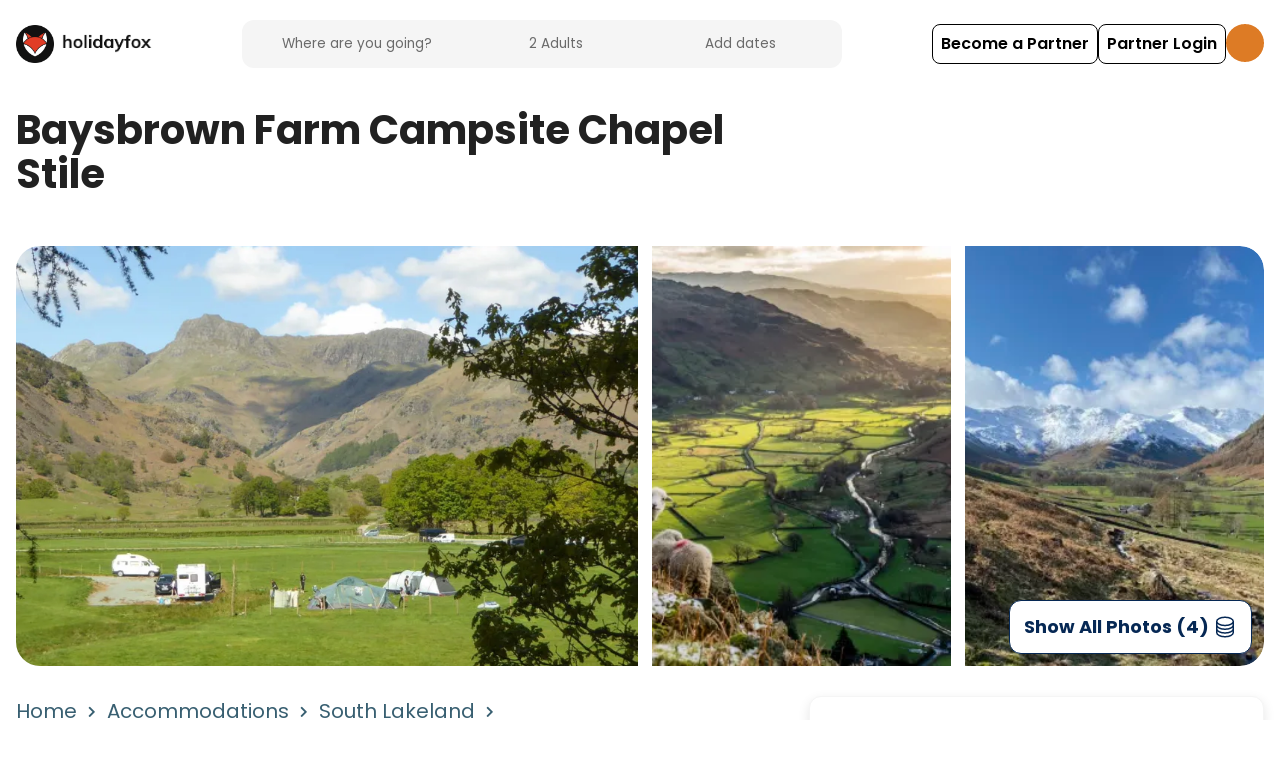

--- FILE ---
content_type: text/html; charset=utf-8
request_url: https://www.holidayfox.com/en/e/dest-vGWc1EWWNhUv/baysbrown-farm-campsite-chapel-stile
body_size: 27572
content:
<!DOCTYPE html><html lang="en-GB"><head><meta charSet="utf-8"/><title>HolidayFox</title><meta name="description" content="Camping &amp; Glamping Holidays throughout the UK"/><meta name="robots" content="index, follow, max-image-preview:large, max-snippet:-1, max-video-preview:-1"/><meta name="googlebot" content="index, follow"/><meta name="author" content="HolidayFox"/><meta name="publisher" content="HolidayFox"/><meta name="copyright" content="HolidayFox"/><meta name="language" content="en"/><meta name="revisit-after" content="7 days"/><meta property="og:title" content="HolidayFox"/><meta property="og:url" content=""/><meta property="og:image" content="https://res.cloudinary.com/holidayfox/image/upload/f_auto,q_auto:eco,dpr_1.5/v1592398616/fe-static/logos/hwos9nkaeu6o51y0r6uv.svg"/><meta property="og:image:alt" content="HolidayFox"/><meta property="og:description" content="Camping &amp; Glamping Holidays throughout the UK"/><meta property="og:type" content="website"/><meta property="og:site_name" content="HolidayFox"/><meta property="og:locale" content="en_GB"/><meta name="twitter:card" content="summary_large_image"/><meta name="twitter:domain" content="holidayfox.com"/><meta name="twitter:url" content=""/><meta name="twitter:site" content="@HolidayFox"/><meta name="twitter:creator" content="@holidayfoxuk"/><meta name="twitter:title" content="HolidayFox"/><meta name="twitter:description" content="Camping &amp; Glamping Holidays throughout the UK"/><meta property="twitter:image" content="https://res.cloudinary.com/holidayfox/image/upload/f_auto,q_auto:eco,dpr_1.5/v1592398616/fe-static/logos/hwos9nkaeu6o51y0r6uv.svg"/><meta name="twitter:image:alt" content="HolidayFox"/><meta name="viewport" content="width=device-width, initial-scale=1"/><meta name="next-head-count" content="28"/><script>dataLayer = [];</script><script>
                (function() {
                  if (typeof window !== 'undefined' && typeof window.webkit === 'undefined') {
                    window.webkit = {};
                  }
                  if (typeof window !== 'undefined' && typeof window.webkit.messageHandlers === 'undefined') {
                    window.webkit.messageHandlers = {};
                  }
                })();
              </script><script>(function(w,d,s,l,i){w[l]=w[l]||[];w[l].push({'gtm.start':
new Date().getTime(),event:'gtm.js'});var f=d.getElementsByTagName(s)[0],
j=d.createElement(s),dl=l!='dataLayer'?'&l='+l:'';j.async=true;j.src=
'https://www.googletagmanager.com/gtm.js?id='+i+dl;f.parentNode.insertBefore(j,f);
})(window,document,'script','dataLayer','GTM-PBMJLRS');</script><script id="mcjs">!function(c,h,i,m,p){m=c.createElement(h),
p=c.getElementsByTagName(h)[0],m.async=1,m.src=i,p.parentNode.insertBefore(m,p)}
(document,"script","https://chimpstatic.com/mcjs-connected/js/users/8267a43154ca8ec668490ce50/f02c853a264176e3a5cdae4ea.js");</script><link rel="icon" type="image/x-icon" href="/static/favicon-32x32.png"/><meta charSet="utf-8"/><meta http-equiv="Accept-CH" content="DPR, Viewport-Width, Width"/><meta name="robots" content="all"/><meta name="application-name" content="HolidayFox"/><meta name="apple-mobile-web-app-capable" content="yes"/><meta name="apple-mobile-web-app-status-bar-style" content="default"/><meta name="apple-mobile-web-app-title" content="HolidayFox"/><meta name="mobile-web-app-capable" content="yes"/><meta name="msapplication-TileColor" content="#ffffff"/><meta name="msapplication-tap-highlight" content="no"/><meta name="theme-color" content="#ffffff"/><link rel="manifest" href="/static/manifest.json"/><link rel="preconnect" crossorigin="true" data-href="https://fonts.googleapis.com/"/><link rel="preconnect" href="https://fonts.gstatic.com/" crossorigin="true"/><link rel="preload" href="/static/fonts/custom-icons.woff2?c81f783e20d1ef8d1d9909982d61bbdd" as="font" type="font/woff2" crossorigin="anonymous"/><link data-next-font="" rel="preconnect" href="/" crossorigin="anonymous"/><link rel="preload" href="/_next/static/css/cc271dc0002effb6.css" as="style"/><link rel="stylesheet" href="/_next/static/css/cc271dc0002effb6.css" data-n-g=""/><noscript data-n-css=""></noscript><script defer="" nomodule="" src="/_next/static/chunks/polyfills-c67a75d1b6f99dc8.js"></script><script src="/_next/static/chunks/webpack-f91461a7b3601485.js" defer=""></script><script src="/_next/static/chunks/framework-ca706bf673a13738.js" defer=""></script><script src="/_next/static/chunks/main-c453c9bd9b7cd221.js" defer=""></script><script src="/_next/static/chunks/pages/_app-2140faad065fb270.js" defer=""></script><script src="/_next/static/chunks/9545-dc2d8f37911631bb.js" defer=""></script><script src="/_next/static/chunks/759-c0337ef8a4a150d7.js" defer=""></script><script src="/_next/static/chunks/pages/%5Blang%5D/e/%5Bid%5D/%5Bslug%5D-a3d218227763e193.js" defer=""></script><script src="/_next/static/4BUuWdryiivInDa-Sxw-g/_buildManifest.js" defer=""></script><script src="/_next/static/4BUuWdryiivInDa-Sxw-g/_ssgManifest.js" defer=""></script><style data-styled="" data-styled-version="5.3.5">.jKxvKH{z-index:1;cursor:pointer;}/*!sc*/
.jKxvKH.jKxvKH.jKxvKH.jKxvKH.jKxvKH.jKxvKH{background-color:#ffffff;color:#062854;font-weight:500;-webkit-transition:all 0.3s;transition:all 0.3s;margin:0;display:-webkit-inline-box;display:-webkit-inline-flex;display:-ms-inline-flexbox;display:inline-flex;-webkit-align-items:center;-webkit-box-align:center;-ms-flex-align:center;align-items:center;-webkit-box-pack:center;-webkit-justify-content:center;-ms-flex-pack:center;justify-content:center;text-align:center;line-height:1.375rem;box-shadow:0px 10px 40px rgba(0,0,0,0.1);opacity:1;border:1px solid #062854;border-radius:0.5rem;padding:0.625rem;min-height:2.5rem;font-size:1rem;}/*!sc*/
.jKxvKH.jKxvKH.jKxvKH.jKxvKH.jKxvKH.jKxvKH i{height:auto;margin:0 0 0 0.25rem;opacity:1;}/*!sc*/
.jKxvKH.jKxvKH.jKxvKH.jKxvKH.jKxvKH.jKxvKH > svg{-webkit-flex:0 0 1.25rem;-ms-flex:0 0 1.25rem;flex:0 0 1.25rem;width:1.25rem;height:1.25rem;margin-left:0.25rem;}/*!sc*/
.jKxvKH.jKxvKH.jKxvKH.jKxvKH.jKxvKH.jKxvKH:hover,.jKxvKH.jKxvKH.jKxvKH.jKxvKH.jKxvKH.jKxvKH:active,.jKxvKH.jKxvKH.jKxvKH.jKxvKH.jKxvKH.jKxvKH.active{background-color:#062854;color:#ffffff;}/*!sc*/
.jKxvKH.jKxvKH.jKxvKH.jKxvKH.jKxvKH.jKxvKH:disabled{border-color:#6A6A6A;background-color:transparent;color:#6A6A6A;}/*!sc*/
data-styled.g12[id="sc-ec7ae23-0"]{content:"jKxvKH,"}/*!sc*/
@font-face{font-family:"custom-icons";src:url("/static/fonts/custom-icons.eot?#iefix") format("embedded-opentype"), url("/static/fonts/custom-icons.woff2") format("woff2"), url("/static/fonts/custom-icons.woff") format("woff"), url("/static/fonts/custom-icons.ttf") format("truetype"), url("/static/fonts/custom-icons.svg#custom-icons") format("svg");font-display:swap;}/*!sc*/
html{line-height:1.15;-webkit-text-size-adjust:100%;}/*!sc*/
body{margin:0;}/*!sc*/
h1{font-size:2em;margin:0.67em 0;}/*!sc*/
hr{box-sizing:content-box;height:0;overflow:visible;}/*!sc*/
pre{font-family:monospace,monospace;font-size:1em;}/*!sc*/
a{background-color:transparent;}/*!sc*/
abbr[title]{border-bottom:none;-webkit-text-decoration:underline;text-decoration:underline;-webkit-text-decoration:underline dotted;text-decoration:underline dotted;}/*!sc*/
b,strong{font-weight:bolder;}/*!sc*/
code,kbd,samp{font-family:monospace,monospace;font-size:1em;}/*!sc*/
small{font-size:80%;}/*!sc*/
sub,sup{font-size:75%;line-height:0;position:relative;vertical-align:baseline;}/*!sc*/
sub{bottom:-0.25em;}/*!sc*/
sup{top:-0.5em;}/*!sc*/
img{border-style:none;}/*!sc*/
button,input,optgroup,select,textarea{font-family:inherit;font-size:100%;line-height:1.15;margin:0;}/*!sc*/
button,input{overflow:visible;}/*!sc*/
button,select{text-transform:none;}/*!sc*/
button,[type="button"],[type="reset"],[type="submit"]{-webkit-appearance:button;}/*!sc*/
button::-moz-focus-inner,[type="button"]::-moz-focus-inner,[type="reset"]::-moz-focus-inner,[type="submit"]::-moz-focus-inner{border-style:none;padding:0;}/*!sc*/
button:-moz-focusring,[type="button"]:-moz-focusring,[type="reset"]:-moz-focusring,[type="submit"]:-moz-focusring{outline:1px dotted ButtonText;}/*!sc*/
fieldset{padding:0.35em 0.75em 0.625em;}/*!sc*/
legend{box-sizing:border-box;color:inherit;display:table;max-width:100%;padding:0;white-space:normal;}/*!sc*/
progress{vertical-align:baseline;}/*!sc*/
textarea{overflow:auto;}/*!sc*/
[type="checkbox"],[type="radio"]{box-sizing:border-box;padding:0;}/*!sc*/
[type="number"]::-webkit-inner-spin-button,[type="number"]::-webkit-outer-spin-button{height:auto;}/*!sc*/
[type="search"]{-webkit-appearance:textfield;outline-offset:-2px;}/*!sc*/
[type="search"]::-webkit-search-decoration{-webkit-appearance:none;}/*!sc*/
::-webkit-file-upload-button{-webkit-appearance:button;font:inherit;}/*!sc*/
details{display:block;}/*!sc*/
summary{display:list-item;}/*!sc*/
template{display:none;}/*!sc*/
[hidden]{display:none;}/*!sc*/
html{box-sizing:border-box;font-size:16px !important;}/*!sc*/
body{background:#ffffff;font-family:Poppins,Helvetica,sans-serif;font-size:1.125rem;}/*!sc*/
#__next{min-height:100vh;height:1px;display:-webkit-box;display:-webkit-flex;display:-ms-flexbox;display:flex;-webkit-flex-direction:column;-ms-flex-direction:column;flex-direction:column;-webkit-font-smoothing:antialiased;-moz-osx-font-smoothing:grayscale;}/*!sc*/
*,*:before,*:after{box-sizing:inherit;}/*!sc*/
strong{font-weight:700;}/*!sc*/
a{-webkit-text-decoration:none;text-decoration:none;}/*!sc*/
h1,h2,h3,h4,h5,h6{font-family:Poppins,Helvetica,sans-serif;margin:0.64em 0;}/*!sc*/
.ui{font-family:Poppins,Helvetica,sans-serif!important;}/*!sc*/
.icon-24-hour-ventilation::after{content:"\f101";}/*!sc*/
.icon-48-hour-ventilation::after{content:"\f102";}/*!sc*/
.icon-72-hour-ventilation::after{content:"\f103";}/*!sc*/
.icon-airplane::after{content:"\f104";}/*!sc*/
.icon-airport_shuttle::after{content:"\f105";}/*!sc*/
.icon-apartment::after{content:"\f106";}/*!sc*/
.icon-ARCC_custom::after{content:"\f107";}/*!sc*/
.icon-awning::after{content:"\f1b1";}/*!sc*/
.icon-b_b_custom::after{content:"\f108";}/*!sc*/
.icon-baby-and-child-cutlery-and-crockery::after{content:"\f109";}/*!sc*/
.icon-baby-change::after{content:"\f10a";}/*!sc*/
.icon-baby-feed-station::after{content:"\f10b";}/*!sc*/
.icon-baby-monitor::after{content:"\f10c";}/*!sc*/
.icon-bar::after{content:"\f10d";}/*!sc*/
.icon-bath-toys::after{content:"\f10e";}/*!sc*/
.icon-BCC_custom::after{content:"\f10f";}/*!sc*/
.icon-bday-celebration::after{content:"\f110";}/*!sc*/
.icon-bean-bag_custom::after{content:"\f111";}/*!sc*/
.icon-bed::after{content:"\f112";}/*!sc*/
.icon-bedding::after{content:"\f113";}/*!sc*/
.icon-bedroom::after{content:"\f114";}/*!sc*/
.icon-beer::after{content:"\f115";}/*!sc*/
.icon-board-games::after{content:"\f116";}/*!sc*/
.icon-boat::after{content:"\f117";}/*!sc*/
.icon-booster-seat::after{content:"\f118";}/*!sc*/
.icon-bungalow::after{content:"\f119";}/*!sc*/
.icon-bus::after{content:"\f11a";}/*!sc*/
.icon-cabin::after{content:"\f11b";}/*!sc*/
.icon-CACC_custom::after{content:"\f11c";}/*!sc*/
.icon-cafe::after{content:"\f11d";}/*!sc*/
.icon-CAMC_custom::after{content:"\f11e";}/*!sc*/
.icon-campervan::after{content:"\f11f";}/*!sc*/
.icon-canoe::after{content:"\f120";}/*!sc*/
.icon-car-parking-on-pitch::after{content:"\f121";}/*!sc*/
.icon-caravan::after{content:"\f122";}/*!sc*/
.icon-castle_custom::after{content:"\f123";}/*!sc*/
.icon-castle::after{content:"\f124";}/*!sc*/
.icon-cd-or-hifi::after{content:"\f125";}/*!sc*/
.icon-chalet::after{content:"\f126";}/*!sc*/
.icon-changing-mat::after{content:"\f127";}/*!sc*/
.icon-charcoal_custom::after{content:"\f128";}/*!sc*/
.icon-child-toilet-seat::after{content:"\f129";}/*!sc*/
.icon-childrens-books-and-toys::after{content:"\f12a";}/*!sc*/
.icon-church::after{content:"\f12b";}/*!sc*/
.icon-coffee::after{content:"\f12c";}/*!sc*/
.icon-cooking-equipment_custom::after{content:"\f12d";}/*!sc*/
.icon-cooking::after{content:"\f12e";}/*!sc*/
.icon-cot_custom::after{content:"\f12f";}/*!sc*/
.icon-cot-linen::after{content:"\f130";}/*!sc*/
.icon-cot::after{content:"\f131";}/*!sc*/
.icon-country-house::after{content:"\f132";}/*!sc*/
.icon-crafts::after{content:"\f133";}/*!sc*/
.icon-dairy-free::after{content:"\f134";}/*!sc*/
.icon-day-fishing::after{content:"\f135";}/*!sc*/
.icon-deep-clean::after{content:"\f136";}/*!sc*/
.icon-dessert::after{content:"\f137";}/*!sc*/
.icon-dining-room::after{content:"\f138";}/*!sc*/
.icon-disabled-bathroom::after{content:"\f139";}/*!sc*/
.icon-disabled-toilets::after{content:"\f13a";}/*!sc*/
.icon-dishwasher_custom::after{content:"\f13b";}/*!sc*/
.icon-distance-markers-in-shared-facilities::after{content:"\f13c";}/*!sc*/
.icon-DofE_custom::after{content:"\f13d";}/*!sc*/
.icon-dog::after{content:"\f13e";}/*!sc*/
.icon-dome_custom::after{content:"\f13f";}/*!sc*/
.icon-dome-house_custom::after{content:"\f140";}/*!sc*/
.icon-dome-house::after{content:"\f141";}/*!sc*/
.icon-dorm-room::after{content:"\f142";}/*!sc*/
.icon-dvd::after{content:"\f143";}/*!sc*/
.icon-earth-house_custom::after{content:"\f144";}/*!sc*/
.icon-essentials::after{content:"\f145";}/*!sc*/
.icon-extra-toilet-shower-facilities-available::after{content:"\f146";}/*!sc*/
.icon-farm-stay::after{content:"\f147";}/*!sc*/
.icon-FCC_custom::after{content:"\f148";}/*!sc*/
.icon-firelighter_custom::after{content:"\f149";}/*!sc*/
.icon-fireplace::after{content:"\f14a";}/*!sc*/
.icon-firewood_custom::after{content:"\f14b";}/*!sc*/
.icon-fish::after{content:"\f14c";}/*!sc*/
.icon-food::after{content:"\f14d";}/*!sc*/
.icon-forest::after{content:"\f14e";}/*!sc*/
.icon-garden::after{content:"\f14f";}/*!sc*/
.icon-gas-cylinder_custom::after{content:"\f150";}/*!sc*/
.icon-gazebo::after{content:"\f1af";}/*!sc*/
.icon-GCC_custom::after{content:"\f151";}/*!sc*/
.icon-geodome_custom::after{content:"\f152";}/*!sc*/
.icon-glamping_custom::after{content:"\f153";}/*!sc*/
.icon-glamping-pod::after{content:"\f154";}/*!sc*/
.icon-gym::after{content:"\f155";}/*!sc*/
.icon-hairdryer_custom::after{content:"\f156";}/*!sc*/
.icon-hammock_custom::after{content:"\f157";}/*!sc*/
.icon-hand-sanitising-stations::after{content:"\f158";}/*!sc*/
.icon-HCC_custom::after{content:"\f159";}/*!sc*/
.icon-high-chair::after{content:"\f15a";}/*!sc*/
.icon-hiking::after{content:"\f15b";}/*!sc*/
.icon-historic-house::after{content:"\f15c";}/*!sc*/
.icon-hob_custom::after{content:"\f15d";}/*!sc*/
.icon-holiday-adventure::after{content:"\f15e";}/*!sc*/
.icon-holiday-park::after{content:"\f15f";}/*!sc*/
.icon-holiday-stay::after{content:"\f160";}/*!sc*/
.icon-hot_tub::after{content:"\f161";}/*!sc*/
.icon-hotel::after{content:"\f162";}/*!sc*/
.icon-housboat_custom::after{content:"\f163";}/*!sc*/
.icon-house::after{content:"\f164";}/*!sc*/
.icon-hut_custom::after{content:"\f165";}/*!sc*/
.icon-hut::after{content:"\f166";}/*!sc*/
.icon-ICA_custom::after{content:"\f167";}/*!sc*/
.icon-ICCC_custom::after{content:"\f168";}/*!sc*/
.icon-indoor-play-area::after{content:"\f169";}/*!sc*/
.icon-indoor-swimming-pool::after{content:"\f16a";}/*!sc*/
.icon-info::after{content:"\f16b";}/*!sc*/
.icon-iron::after{content:"\f16c";}/*!sc*/
.icon-jacuzzi::after{content:"\f16d";}/*!sc*/
.icon-kayak::after{content:"\f16e";}/*!sc*/
.icon-kettle_custom::after{content:"\f16f";}/*!sc*/
.icon-kitchen::after{content:"\f170";}/*!sc*/
.icon-lake-house::after{content:"\f171";}/*!sc*/
.icon-lake::after{content:"\f172";}/*!sc*/
.icon-lighthouse_custom::after{content:"\f173";}/*!sc*/
.icon-linen_custom::after{content:"\f174";}/*!sc*/
.icon-living-room::after{content:"\f175";}/*!sc*/
.icon-loft_custom::after{content:"\f176";}/*!sc*/
.icon-masks-and-gloves-available::after{content:"\f177";}/*!sc*/
.icon-MCC_custom::after{content:"\f178";}/*!sc*/
.icon-more-frequent-emptying-of-bins::after{content:"\f179";}/*!sc*/
.icon-motorhome_custom::after{content:"\f17a";}/*!sc*/
.icon-motorhome::after{content:"\f17b";}/*!sc*/
.icon-nature::after{content:"\f17c";}/*!sc*/
.icon-night-fishing::after{content:"\f17d";}/*!sc*/
.icon-night-light::after{content:"\f17e";}/*!sc*/
.icon-no-cash-accepted-on-site::after{content:"\f17f";}/*!sc*/
.icon-non-slip-mat::after{content:"\f180";}/*!sc*/
.icon-other::after{content:"\f181";}/*!sc*/
.icon-outdoor-swimming-pool::after{content:"\f182";}/*!sc*/
.icon-paddle::after{content:"\f183";}/*!sc*/
.icon-parking::after{content:"\f184";}/*!sc*/
.icon-pet-dog::after{content:"\f185";}/*!sc*/
.icon-piano::after{content:"\f186";}/*!sc*/
.icon-picnic-bench_custom::after{content:"\f187";}/*!sc*/
.icon-picnic::after{content:"\f188";}/*!sc*/
.icon-pitch::after{content:"\f189";}/*!sc*/
.icon-potty::after{content:"\f18a";}/*!sc*/
.icon-pup-tent::after{content:"\f1b0";}/*!sc*/
.icon-pushchair::after{content:"\f18b";}/*!sc*/
.icon-recycle_custom::after{content:"\f18c";}/*!sc*/
.icon-reduced-capacity::after{content:"\f18d";}/*!sc*/
.icon-restaurant::after{content:"\f18e";}/*!sc*/
.icon-retired::after{content:"\f18f";}/*!sc*/
.icon-rv_hookup::after{content:"\f190";}/*!sc*/
.icon-shampoo-and-conditioner::after{content:"\f191";}/*!sc*/
.icon-shared-spaces-daily-deep-cleaning::after{content:"\f192";}/*!sc*/
.icon-shared-spaces-more-frequent-cleaning::after{content:"\f193";}/*!sc*/
.icon-staggered-check-in::after{content:"\f194";}/*!sc*/
.icon-stair-gates::after{content:"\f195";}/*!sc*/
.icon-static-home::after{content:"\f196";}/*!sc*/
.icon-step-free-bathroom::after{content:"\f197";}/*!sc*/
.icon-step-free-bedroom::after{content:"\f198";}/*!sc*/
.icon-step-free-entrance::after{content:"\f199";}/*!sc*/
.icon-steriliser_custom::after{content:"\f19a";}/*!sc*/
.icon-sup::after{content:"\f19b";}/*!sc*/
.icon-table-and-chair_custom::after{content:"\f19c";}/*!sc*/
.icon-tea::after{content:"\f19d";}/*!sc*/
.icon-tent::after{content:"\f19e";}/*!sc*/
.icon-thatched-cottage::after{content:"\f19f";}/*!sc*/
.icon-townhouse::after{content:"\f1a0";}/*!sc*/
.icon-train::after{content:"\f1a1";}/*!sc*/
.icon-tv::after{content:"\f1a2";}/*!sc*/
.icon-twin_axle_vehicle_custom::after{content:"\f1a3";}/*!sc*/
.icon-twin-axle-vehicle::after{content:"\f1a4";}/*!sc*/
.icon-villa::after{content:"\f1a5";}/*!sc*/
.icon-visit-britain-accreditation_custom::after{content:"\f1a6";}/*!sc*/
.icon-walking::after{content:"\f1a7";}/*!sc*/
.icon-washing-machine::after{content:"\f1a8";}/*!sc*/
.icon-water-hookup_custom::after{content:"\f1a9";}/*!sc*/
.icon-wheelchair-friendly::after{content:"\f1aa";}/*!sc*/
.icon-wifi::after{content:"\f1ab";}/*!sc*/
.icon-wilderness::after{content:"\f1ac";}/*!sc*/
.icon-wine::after{content:"\f1ad";}/*!sc*/
.icon-woodland::after{content:"\f1ae";}/*!sc*/
data-styled.g244[id="sc-global-sXYbY1"]{content:"sc-global-sXYbY1,"}/*!sc*/
.hMXiuw{-webkit-flex:1;-ms-flex:1;flex:1;-webkit-flex-direction:row;-ms-flex-direction:row;flex-direction:row;-webkit-align-items:center;-webkit-box-align:center;-ms-flex-align:center;align-items:center;-webkit-box-pack:end;-webkit-justify-content:flex-end;-ms-flex-pack:end;justify-content:flex-end;color:#ffffff;display:-webkit-box;display:-webkit-flex;display:-ms-flexbox;display:flex;gap:10px;}/*!sc*/
.hMXiuw a:link,.hMXiuw a:hover,.hMXiuw a:visited{color:#ffffff;-webkit-text-decoration:none;text-decoration:none;}/*!sc*/
data-styled.g740[id="sc-13eb501c-0"]{content:"hMXiuw,"}/*!sc*/
.caPxeK.caPxeK.caPxeK.caPxeK.caPxeK.caPxeK.caPxeK{background-color:transparent;padding:0.5rem 0.5rem;-webkit-transition:0.1s;transition:0.1s;color:#000000;border:1px solid #000000;font-weight:600;cursor:pointer;box-shadow:none;display:-webkit-inline-box;display:-webkit-inline-flex;display:-ms-inline-flexbox;display:inline-flex;width:-webkit-max-content;width:-moz-max-content;width:max-content;}/*!sc*/
@media only screen and (max-width:1023px){.caPxeK.caPxeK.caPxeK.caPxeK.caPxeK.caPxeK.caPxeK{font-size:0.9rem;}}/*!sc*/
.caPxeK.caPxeK.caPxeK.caPxeK.caPxeK.caPxeK.caPxeK:hover{background-color:#487734!important;color:#ffffff!important;border-color:#487734!important;}/*!sc*/
data-styled.g741[id="sc-13eb501c-1"]{content:"caPxeK,"}/*!sc*/
.dYimuq{background-color:#DD7B25;border-radius:50%;width:38px;height:38px;color:#ffffff;border:none;display:-webkit-box;display:-webkit-flex;display:-ms-flexbox;display:flex;-webkit-align-items:center;-webkit-box-align:center;-ms-flex-align:center;align-items:center;cursor:pointer;-webkit-box-pack:center;-webkit-justify-content:center;-ms-flex-pack:center;justify-content:center;}/*!sc*/
.dYimuq svg{cursor:pointer;}/*!sc*/
data-styled.g743[id="sc-39c8343c-0"]{content:"dYimuq,"}/*!sc*/
.btmxmQ{display:-webkit-box;display:-webkit-flex;display:-ms-flexbox;display:flex;gap:10px;}/*!sc*/
data-styled.g745[id="sc-39c8343c-2"]{content:"btmxmQ,"}/*!sc*/
.frDHXQ{position:fixed;top:0;left:0;z-index:99;padding:1.2rem 1rem;width:100%;-webkit-transition:0.3s;transition:0.3s;background-color:#ffffff;height:87px;display:-webkit-box;display:-webkit-flex;display:-ms-flexbox;display:flex;-webkit-flex-direction:column;-ms-flex-direction:column;flex-direction:column;-webkit-box-pack:center;-webkit-justify-content:center;-ms-flex-pack:center;justify-content:center;}/*!sc*/
data-styled.g746[id="sc-ec602dd8-0"]{content:"frDHXQ,"}/*!sc*/
.ksxriE{width:100%;display:-webkit-box;display:-webkit-flex;display:-ms-flexbox;display:flex;-webkit-flex-direction:row;-ms-flex-direction:row;flex-direction:row;-webkit-align-items:center;-webkit-box-align:center;-ms-flex-align:center;align-items:center;-webkit-box-pack:justify;-webkit-justify-content:space-between;-ms-flex-pack:justify;justify-content:space-between;margin:0 auto;gap:0.75rem;}/*!sc*/
@media only screen and (min-width:1024px){.ksxriE{gap:1rem;max-width:1366px;}}/*!sc*/
data-styled.g747[id="sc-ec602dd8-1"]{content:"ksxriE,"}/*!sc*/
.elpmhb{height:38px;width:38px;}/*!sc*/
data-styled.g748[id="sc-ec602dd8-2"]{content:"elpmhb,"}/*!sc*/
.ktTyJh{width:90px;margin-left:0.5rem;}/*!sc*/
@media only screen and (max-width:767px){.ktTyJh{display:none;}}/*!sc*/
data-styled.g749[id="sc-ec602dd8-3"]{content:"ktTyJh,"}/*!sc*/
.gUnnWc{display:-webkit-box;display:-webkit-flex;display:-ms-flexbox;display:flex;-webkit-align-items:center;-webkit-box-align:center;-ms-flex-align:center;align-items:center;}/*!sc*/
data-styled.g750[id="sc-ec602dd8-4"]{content:"gUnnWc,"}/*!sc*/
@media only screen and (max-width:767px){.eRuFjH{width:auto;}}/*!sc*/
data-styled.g751[id="sc-ec602dd8-5"]{content:"eRuFjH,"}/*!sc*/
</style></head><body><noscript><iframe src="https://www.googletagmanager.com/ns.html?id=GTM-PBMJLRS" height="0" width="0" title="googletagmanager" style="display:none;visibility:hidden"></iframe></noscript><div id="__next"><div style="min-height:86px;width:100%"></div><div class="sc-ec602dd8-0 frDHXQ"><div class="sc-ec602dd8-1 ksxriE"><div class="sc-ec602dd8-5 eRuFjH"><a href="/en" class="sc-ec602dd8-4 gUnnWc"><img src="https://res.cloudinary.com/holidayfox/image/upload/f_auto,q_auto:eco,dpr_1.5/v1592398616/fe-static/logos/hwos9nkaeu6o51y0r6uv.svg" alt="HolidayFox" class="sc-ec602dd8-2 elpmhb"/><img src="https://res.cloudinary.com/holidayfox/image/upload/f_auto,q_auto:eco,dpr_1.5/v1593033838/fe-static/logos/jp5lxpe5r43acarzrruw.png" alt="Holidayfox" class="sc-ec602dd8-3 ktTyJh"/></a></div><div class="sc-39c8343c-2 btmxmQ"><div class="sc-13eb501c-0 hMXiuw"><a variant="outlined" href="/en/partners" class="ui medium button sc-ec7ae23-0 jKxvKH sc-13eb501c-1 caPxeK" role="button"><span>Become a Partner</span></a><a variant="outlined" href="https://partners.holidayfox.com/" class="ui medium button sc-ec7ae23-0 jKxvKH sc-13eb501c-1 caPxeK" role="button"><span>Partner Login</span></a></div><button class="sc-39c8343c-0 dYimuq menuButton"><svg xmlns="http://www.w3.org/2000/svg" fill="none" viewBox="0 0 24 24" stroke-width="1.5" stroke="currentColor" class="w-6 h-6"><path stroke-linecap="round" stroke-linejoin="round" d="M3.75 5.25h16.5m-16.5 4.5h16.5m-16.5 4.5h16.5m-16.5 4.5h16.5"></path></svg></button></div></div></div><div></div></div><script id="__NEXT_DATA__" type="application/json">{"props":{"pageProps":{"_nextI18Next":{"initialI18nStore":{"en":{"common":{"home":"Home","experiences":"Experiences","all-experiences":"All {{name}}","accommodation":"Accommodation","regions":"Regions","load-more":"Load more","time":"Time","website":"Website","pay-with-card":"Pay By Card","guests":"Guests","dates":"Dates","type":"Type","from-price":"From {{formattedPrice}}","per-night":"/night","next":"Next","close":"Close","go-back":"Go back","show-more":"Show More","show-less":"Show Less","show-map":"Show on Map","show-list":"Show as List","try-again":"Try again","all-types":"All Listings","adults":"Adults","children":"Children","infants":"Infants","checkin":"Check in","checkout":"Check out","add-dates":"Add dates","add-dates-short":"Dates","clear-dates":"Clear Dates","categories-title":"Camping Categories","categories-bring-your-own":"Bring your Own","categories-accommodation":"Onsite Accommodation","check-in-title":"Select check-in date","check-out-title":"Select check-out date","search-placeholder":"Where are you going?","search-placeholder-short":"Location","whos-going-title":"Who's Going?","whos-going-adults":"Adults","whos-going-children":"Children","whos-going-under-14":"Under 14","whos-going-infants":"Infants","whos-going-under-1":"Under 1","whos-going-cta":"Confirm","enquiry":{"campsite":{"title":"Interested in camping here?","subtitle":"Send an enquiry to the campsite owner to check availability and get more information.","cta":"Send Campsite Enquiry","footerTitle":"Interested in camping here?","footerSubtitle":"Send an enquiry to check availability","footerCta":"Send Enquiry"},"experience":{"title":"Want to book this experience?","subtitle":"Contact the experience provider to check availability and book your adventure.","cta":"Send Experience Enquiry","footerTitle":"Want to book this experience?","footerSubtitle":"Contact the provider for availability","footerCta":"Send Enquiry"},"accommodation":{"title":"Interested in staying here?","subtitle":"Send an enquiry to the accommodation provider to check availability and get more information.","cta":"Send Accommodation Enquiry","footerTitle":"Interested in staying here?","footerSubtitle":"Send an enquiry to check availability","footerCta":"Send Enquiry"},"success":{"title":"Enquiry Sent!","subtitle":"The owner will get back to you soon."}},"form":{"name":"Your name","email":"Your email","phone":"Your phone number (optional)","message":"Tell them about your enquiry..."},"validation":{"required":"This field is required","email":"Please enter a valid email address","minAdults":"At least 1 adult is required"},"error":{"submit":"Failed to send enquiry. Please try again."},"footer-discover":"Discover","footer-partners":"Partners","footer-holidayfox":"HolidayFox","footer-legal":"Legal","footer-experiences-activities":"Experiences / Activities","footer-blog":"Blog","footer-all-regions":"All Regions","footer-campsite":"All Camping and Glamping","footer-accommodations":"Accommodations","footer-amenities":"Amenities","footer-audiences":"Audiences","footer-descriptions":"Descriptions","footer-restrictions":"Restrictions","footer-locations":"Locations","footer-partner-host-login":"Partner / Host login","footer-list-your-accomodation":"List your Accommodation","footer-list-your-campsite":"List your Campsite","footer-list-your-experience":"List your Experience","footer-about-us":"About us","footer-contact-us":"Contact us","footer-careers":"Careers","footer-privacy-policy":"Privacy Policy","footer-cookie-policy":"Cookie Policy","footer-all-pages":"All Pages","footer-terms-provider":"Terms for Providers","footer-terms-consumer":"Terms for Customers","footer-copyright":"@HolidayFox {{year}}","footer-home":"Home","footer-experiences":"Experiences","footer-regions":"Regions","footer-jobs":"Jobs","footer-terms-and-conditions":"Terms \u0026 Conditions","footer-partner-login":"Partner / Host Login","footer-list-your-accommodation":"List Your Accommodation","footer-list-your-property":"List Your Property","footer-how-it-works":"How It Works","footer-subscribe":"Subscribe","footer-status":"Status","availability-no-dates":"Select Dates","availability-EXACT":"Available","availability-CLOSE":"Near match","availability-SOLD-OUT":"Not Available","availability-exact":"Available","availability-close":"Near match","availability-sold-out":"Not Available","availability-undefined":"Not Available","cta-see-all":"See All","cta-book":"Book","age-range":"{{ageRangeStart}}-{{ageRangeEnd}} years old","min-age":"{{ageRangeStart}}+ years old","max-age":"Under {{ageRangeEnd}}","all-ages":"All Ages","num-bedrooms_one":"1 Bedroom","num-bedrooms_other":"{{count}} Bedroom","num-bathrooms_one":"1 Bathroom","num-bathrooms_other":"{{count}} Bathrooms","num-pitches_one":"1 Pitch","num-pitches_other":"{{count}} Pitches","max-guests_one":"Max 1 Person","max-guests_other":"Max {{count}} People","min-stay_one":"Minimum 1 Night","min-stay_other":"Minimum {{count}} Nights","pitch-area":"Dimensions: {{length}}{{unit}} x {{width}}{{unit}}","sleeps-in-bedrooms":"{{numBedrooms}} Bedrooms","sleeps-in-bedrooms-long":"Sleeps {{numSpaces}} in {{numBedrooms}} bedrooms ({{numBedrooms_double}} Double \u0026 {{numBedrooms_single}} Singles)","min-nights":"Min Nights: {{min_nights_peak}} (peak), {{min_nights_off_peak}} (off peak)","schedule-summary":"{{days_per_week}} days, {{hours_per_day}} hours/day","sleeps-guests":"Sleeps {{maxGuests}} Guests","pet-friendly":"Pet Friendly","toddler-friendly":"Baby and Toddler Friendly","call":"Call","hfox-guarantee-title":"HolidayFox Guarantee","hfox-guarantee-description":"When you book via HolidayFox you are booking securely direct with the owner. All transactions are processed securely and HolidayFox are here to help and support you at every step of the journey","distance-miles":"{{miles}} miles","free":"FREE","price-from":"from {{price}}","from":"From","related-articles":"Related Articles","similar-properties":"Similar Properties","sign-up":"Sign Up","login":"Login","guest":"Guest","guest-continue":"Continue as guest","guest-description":"Continue as a guest and you will receive all relevant details of your booking by email!","login-or-sign-up":"Login or Sign Up","or":"or sign up with:","or-pay-with-card":"or pay by card:","continue-with-facebook":"Continue with Facebook","continue-with-google":"Continue with Google","continue-with-apple":"Continue with Apple","validate-code-title":"Almost there","validate-code-body":"A one-time verification code (6 digit number) has been sent to:","validate-code-label":"Please enter the one-time verification code (6 digit number) we sent to","validate-code-resend":"Didn't receive the code?","validate-code-resend-button":"Click here to resend","validate-code-terms":"By selecting Agree and continue below, I agree to HolidayFox’s Terms of Service…","validate-code-cta":"Continue","sign-up-disclaimer":"We will send a one-time verification code (6 digit number) to your email.","placeholders-email":"Email address","placeholders-code":"Password","login-cta":"Continue","view-all-photos":"Show All Photos ({{total}})","error-name-required":"Name required","error-phone-required":"Phone number required","error-phone-invalid":"Invalid phone number","error-email-required":"Email required","error-email-invalid":"Invalid Email","error-code-required":"Code required","error-code-invalid":"Invalid code","interest-form-cta":"Subscribe","contact-us-form-cta":"Send","form-placeholder-email":"Email","form-placeholder-name":"Name","form-placeholder-phone":"Phone","form-placeholder-message":"Message","interest-form-form-title":"Join the Travel Revolution!","interest-form-form-item1":"List your holiday accommodation or activity for free with HolidayFox","interest-form-form-item2":"Find hidden gems and explore new places with our experience led holidays","interest-form-form-item3":"Looking to support UK based accommodation providers and experiences","interest-form-form-options-title":"I am an:","interest-form-form-option-accommodation-provider":"Accommodation Provider","interest-form-form-option-experience-provider":"Experience Provider","interest-form-form-option-holiday-goer":"Holiday Go-er","interest-form-form-marketing-opt-in":"I want to subscribe to your mailing list.","interest-form-form-success":"You subscribed successfully!","interest-form-form-error":"Something went wrong and you failed to subscribe!","discover-footer":"Discover your perfect holiday","discover-footer-cta":"Search","contentful-fitness-level-none":"No fitness requirement, fully accessible and can be done whislt seated","contentful-fitness-level-low":"Low activity level, there maybe some standing or walking","contentful-fitness-level-moderate":"Some activity, walking, standing, and potentially other activity such as swimming or climbing","contentful-fitness-level-high":"Very Active, you will be partaking in a sports activity","contentful-experience-level-beginner":"A great starting point, no experience required and get ready to learn!","contentful-experience-level-advanced":"A class or experience for individuals with previous experience","contentful-experience-level-intermediate":"Some experience is preferable","contentful-experience-level-everyone":"Everyone can take part no experience required","nav-list-an-experience":"List an experience / activity","nav-list-your-campsite":"List your campsite","nav-home":"Home","nav-my-profile":"My Profile","nav-login":"Login","nav-sign-up":"Sign Up","nav-sign-out":"Sign Out","nav-tabbar-explore":"Explore","nav-tabbar-profile":"Profile","nav-search-placeholder":"Where are you going?","experiences-nearby":"Experiences Nearby","accommodations-nearby":"Accommodation Nearby","experiences-similar":"Other {{name}} Nearby","location":"Location","get-directions":"Get Directions","weather-forecast":"Weather Forecast","reviews-count":"{{reviews}} reviews","location-toggle":"Show experiences near me based on my location","share-location-title":"Looking for a day out? Find experiences near you","share-location-body":"Share your location to find experiences near you","share-location-cta":"Share My Location","tag-area-title":"{{name}} in {{areaName}}","tag-area-page-title":"{{name}} | {{areaName}} | HolidayFox","tag-area-page-description":"{{name}} in {{areaName}}","tag-page-title":"{{name}} | HolidayFox","tag-page-description":"Listing all of {{name}} for the UK and Ireland","tag-area-accommodation-title":"Accommodation in {{areaName}}","tag-area-accommodation-page-title":"Accommodation in {{areaName}} | HolidayFox","tag-area-accommodation-page-description":"Find the best family friendly accommodation in {{areaName}}","claim-banner-title":"Confirm and Edit your Listing","claim-banner-description":"Change the content, add pictures, tags, and lots more...","claim-banner-cta":"Edit Your Listing","error-page-title":"Uh-Oh... Page Not found...","error-page-body":"Sorry, the activity or accommodation you're looking for cannot be found. :-(","booking-request-form-title":"Send a booking request","booking-request-form-subtitle":"Let us know what you would like to book, and one of our HolidayFox agents will get it sorted for you!","booking-request-cta":"Request to Book","booking-request-success-p1":"Your booking request has been sent!","booking-request-success-p2":"One of our HolidayFox agents will be in touch soon!","booking-request-done":"Done","when":"When?","details":"Details","sign-up-form-description1":"Want to stay up to date with the latest campsites \u0026 updates from HolidayFox?","sign-up-form-description2":"Sign up to our email to find out more!","sign-up-form-cta":"Sign Up","filters-near-me":"Near me","filters-location":"Location","filters-open-cta":"Filters ({{activeFiltersCount}})","filters-modal-title":"Filters","filters-modal-cta":"Confirm","filters-popover-close-cta":"Close","filters-modal-clear":"Clear","filters-activities":"Activities","filters-activities-cta":"Activities ({{activeTagsCount}})","no-suggestion-found":"We didn't find any suggestions. Please try again later.","no-suggestion-found-location":"We didn't find any suggestions. Please turn off your location and try again.","dont-know-title":"Book your Staycation","dont-know-body":"Tell us things you love, and we will find your ideal place","dont-know-cta":"Get Started","accommodation-type-ACCOMMODATION":"Accommodation","accommodation-type-CARAVAN":"Caravan","accommodation-type-TENT":"Tent Pitch","accommodation-type-GLAMPING_POD":"Glamping","select-location":"Select location","select-group":"Select guests","select-dates":"Select dates","apply":"Apply","accommodations-search-page-banner-title":"Explore unique stays and experiences","accommodations-search-page-banner-button":"Explore Stays","accommodations-search-page-tagline":"Discover {{tag}}","accommodations-search-page-see-more-button":"See More","placeholders-search":"Where are you going?","menu-become-partner":"Become a Partner","menu-partner-get-in-touch":"Get in Touch"},"details":{"duration":"{{duration}} hours long","capacity":"Up to {{numSpaces}} people","campsite-how-to-stay":"How can I stay","campsite-where-to-stay":"Where will I stay?","campsite-options":"Accommodation options","campsite-offers":"What does this place offer?","campsite-haves":"What does this place have?","campsite-additional-products":"Add additional products","campsite-services":"Services","campsite-amenities":"Amenities","campsite-audiences":"Audiences","campsite-restrictions":"Restrictions","campsite-restrictions-description":"Please note the following restrictions that apply to this accommodation:","campsite-location":"Location","campsite-nearby-experience":"What can I do nearby?","campsite-nearby-accommodations":"Accommodations nearby","campsite-unavailable-title":"This place is not available","campsite-unavailable-description":"This place won't be available for a while. Why not trying to search for similar places?","campsite-sidebar-unavailable-title":"Enquiry Options","campsite-sidebar-unavailable-description":"Contact the owner to enquire about availability and pricing","enquiry-contact-owner":"Contact Owner","enquiry-send-message":"Send Enquiry","are-you-the-owner":"Are you the owner?","owner-claim-experience-description":"Claim your business listing to make changes and manage your information online.","owner-claim-accommodation-description":"Claim your business listing to start taking bookings and manage your availability online.","claim-your-listing":"Claim Your Listing","login-to-manage":"Login to Manage","listing-unavailable-title":"Listing not available","listing-unavailable-no-price":"We don't have prices yet for this","about-this-experience":"About This Activity","about-this-accommodation":"About This Accommodation","about-this-site":"About this site","about-this-pitch":"About this pitch","about-this-place":"About this place","amenities":"Amenities","services":"Services","guest-review":"Guest Review","related-articles":"Related Articles","book-cta":"Book","accommodation":"Accommodation","pitches":"Pitches","other-accommodation":"Other Accommodation","other-pitches":"Other Pitches","restrictions":"Rules and Restrictions","rules-and-restrictions":"Rules and Restrictions","cancellation-policy":"Cancellation Policy","show-policy":"Show Policy","additional-products":"Additional Products","additional-products-description":"Can be added when booking","booking-price-details":"Price details","booking-pay-now":"Pay now","booking-proceed":"Proceed with payment","booking-sign-up":"Sign up or login","booking-payment-title":"Payment method","booking-payment-card-details":"Your Details","booking-payment-success-title":"You have successfully requested a booking!","booking-payment-success-message-title":"ORDER PENDING","booking-payment-success-message-time-1":"Your host has","booking-payment-success-message-time-2":"24 hours","booking-payment-success-message-time-3":"to answer your requests.","booking-payment-success-message-email-1":"We will ","booking-payment-success-message-email-2":"send you an email","booking-payment-success-message-email-3":"as soon as your request has been accepted or declined.","booking-payment-success-message-pre-authorised":"We have pre-authorised your payment method.","booking-payment-success-message-decline":"If your request is declined, your card will not be charged.","booking-payment-success-confirm":"The owner has 24h to confirm your booking","booking-payment-error-title":"Oops!","booking-payment-error-message":"Something went wrong.","booking-payment-error-availability":"There may be availability for the dates you selected, but if so, the availability is split across muliple units. Please call the host to make a manual booking over the phone.","booking-payment-checkout-expired-title":"Checkout expiry","booking-payment-checkout-expired-message":"Checkout expired click to reload","booking-payment-enter-code":"Enter your code","booking-continue-to-payment":"Continue to payment","booking-pay":"Pay","booking-checkout":"Checkout","booking-summary-title":"Trip summary","booking-additional-products":"Add additional products","booking-check-in":"Check in","booking-to-check-out":"To checkout","booking-check-out":"Check out","booking-nights":"{{numOfNights}} nights","booking-total":"Total (GBP)","booking-dates":"{{checkInDate}} to {{checkOutDate}}","booking-guests":"Guests","booking-average-price":"Average per night ({{total}} guests)","booking-per-basis":"/ night","booking-average-short-price":" ({{total}} guests)","booking-no-charge-disclaimer":"You won’t be charged yet","booking-select":"Select","booking-reserve":"Reserve","booking-check-availability":"Check Availability","booking-sold-out":"Not Available","booking-no-query":"Select Dates","booking-footer-no-query":"Start by selecting dates","booking-select-pitch":"Select a pitch or accommodation","booking-product-price-description-per-night":" / night","booking-product-price-description-item":" / item","booking-product-price-description-stay":" / stay","booking-payment-label-name":"Name","booking-payment-label-email":"Email","booking-payment-label-phone":"Phone Number","booking-payment-label-vehicle-reg":"Vehicle Registration","booking-payment-label-club-membership":"Club Membership Number","booking-payment-label-card":"Card Number","booking-payment-label-exp":"Expiry Date","booking-payment-label-cvc":"CVC","booking-placeholder-name":"Your full name","booking-placeholder-email":"Email address ","booking-placeholder-phone":" ","booking-placeholder-date":"Enter dates","booking-placeholder-group":"2 Adults","booking-no-dates-title":"Please select dates","booking-no-dates-description":"You haven´t selected any dates","booking-no-stay-title":"No stays for these dates","booking-no-stay-description":"We haven´t found any stay options for the dates chosen, Try selecting different dates","booking-see-everything-caption":"Do you want to see everything this places has to offer? ","booking-see-everything-button":"Click here to view it","secure-booking-disclaimer":"{{name}} has partnered with HolidayFox to provide free and secure online bookings.","secure-booking-with":"Secure booking with","meta-audiences":"Audiences","meta-amenities":"Amenities","meta-covid":"Covid 19","meta-accessibility":"Accessibility","meta-baby-toddler":"Baby \u0026 Toddler","meta-other-rooms":"Other Rooms","sleeping-arrangements":"Sleeping Arrangements","bedroom":"Bedroom {{key}}","booking-invalid-checkin-day":"You cannot check in on this date.","booking-invalid-duration":"The length of your stay does not meet the requirements","booking-invalid-group":"The number of guests is more than the maximum guests allowed","booking-price-from":"from"},"accommodations":{"accommodation":"Accommodation","experience":"Experience","holiday-stay":"Holiday Stay","bed-and-breakfast":"Bed and breakfast","bed-and_breakfast":"Bed and breakfast","boutique-hotel":"Boutique hotel","bungalow":"Bungalow","bus":"Bus","cabin":"Cabin","campsite":"Campsite","glamping-pod":"Glamping Pod","chalet":"Chalet","cottage":"Cottage","country-house":"Country House","dome-house":"Dome house","dorm-room":"Dorm Room (shared)","flat":"Flat","guest-house":"Guesthouse","guest-suite":"Guest suite","historic-house":"Historic House","hostel":"Hostel","hotel":"Hotel","house":"House","hut":"Hut","lake-house":"Lake House","lodge":"Lodge","loft":"Loft","manor-house":"Manor House","other":"Other","pitch":"Pitch","private-room":"Private Room","resort":"Resort","serviced-apartment":"Serviced apartment","apartment":"Apartment","static-home":"Static Home","thatched-cottage":"Thatched Cottage","townhouse":"Townhouse","glamping":"Glamping","airplane":"Airplane","barn":"Barn","bell-tent":"Bell Tent","boat":"Boat","bothy":"Bothy","canvas-tent":"Canvas Tent","caravan":"Caravan","castle":"Castle","church":"Church","dome-tent":"Dome Tent","earth-house":"Earth house","farm-stay":"Farm stay","geodome":"Geo Dome","gypsy-caravan":"Gypsy Caravan","houseboat":"Houseboat","lighthouse":"Lighthouse","nature-lodge":"Nature lodge","roulotte":"Roulotte","roundhouse":"Roundhouse","safari-tent":"Safari Tent","shepherds-hut":"Shepherds Hut","tabernacle":"Tabernacle","tent":"Tent","tiny-house":"Tiny house","train":"Train","treehouse":"Treehouse","villa":"Villa","wagon":"Wagon","yurt":"Yurt","airstream":"Airstream","campervan-or-motorhome":"Campervan or Motorhome","mobile-home":"Mobile Home","static-caravan":"Static Caravan","campervan":"Campervan","trailer-tent":"Trailer Tent","retro-caravan":"Retro Caravan","motorhome":"Motorhome","retro-camper":"Retro Camper","twin-axle-vehicle":"Twin Axle Vehicle"}}},"initialLocale":"en","ns":["common","details","accommodations"],"userConfig":null},"destination":{"id":"dest-vGWc1EWWNhUv","slug":"baysbrown-farm-campsite-chapel-stile","name":"Baysbrown Farm Campsite Chapel Stile","typeName":"CAMPSITE","bookable":false,"address":{"region":"South Lakeland","locality":"Ambleside","streetAddress":"Chapel Stile","postalCode":"LA22 9JR","country":"England","location":{"lat":54.442083,"lon":-3.057752}},"path":"/[lang]/e/[id]/[slug]?lang=en\u0026id=dest-vGWc1EWWNhUv\u0026slug=baysbrown-farm-campsite-chapel-stile","pathAs":"/en/e/dest-vGWc1EWWNhUv/baysbrown-farm-campsite-chapel-stile","autoAcceptBooking":false,"bookingCutOffHour":11,"title":"Baysbrown Farm Campsite Chapel Stile","heroUrl":"https://res.cloudinary.com/holidayfox/w_900,h_900,c_limit,q_auto:eco,f_auto,dpr_1.5/v1634197017/o2s6rntkgb1thwrdhejz.jpg","cardHeroUrl":"https://res.cloudinary.com/holidayfox/w_400,c_fill,g_auto,q_auto:eco,f_auto,dpr_1.5/v1634197017/o2s6rntkgb1thwrdhejz.jpg","highlights":[],"numAccommodationTypes":0,"isSingleton":false,"availability":"SOLD-OUT","invalidCheckinDay":false,"invalidDuration":false,"formattedPrice":"FREE","uniqueAccommodationTypes":[],"hasFromPrice":false,"accommodationTypes":[],"forecast":[{"date":"2026-01-25 06:00:00","minTemp":4.58,"maxTemp":4.58,"weather":"rain"},{"date":"2026-01-25 09:00:00","minTemp":4.62,"maxTemp":4.69,"weather":"rain"},{"date":"2026-01-25 12:00:00","minTemp":4.37,"maxTemp":4.44,"weather":"rain"},{"date":"2026-01-25 15:00:00","minTemp":4.45,"maxTemp":4.45,"weather":"rain"},{"date":"2026-01-25 18:00:00","minTemp":4.1,"maxTemp":4.1,"weather":"clouds"},{"date":"2026-01-25 21:00:00","minTemp":3.07,"maxTemp":3.07,"weather":"clouds"},{"date":"2026-01-26 00:00:00","minTemp":2.96,"maxTemp":2.96,"weather":"clouds"},{"date":"2026-01-26 03:00:00","minTemp":2.84,"maxTemp":2.84,"weather":"clouds"},{"date":"2026-01-26 06:00:00","minTemp":2.94,"maxTemp":2.94,"weather":"clouds"},{"date":"2026-01-26 09:00:00","minTemp":2.69,"maxTemp":2.69,"weather":"clouds"},{"date":"2026-01-26 12:00:00","minTemp":3.28,"maxTemp":3.28,"weather":"clouds"},{"date":"2026-01-26 15:00:00","minTemp":3.28,"maxTemp":3.28,"weather":"clouds"},{"date":"2026-01-26 18:00:00","minTemp":2.14,"maxTemp":2.14,"weather":"snow"},{"date":"2026-01-26 21:00:00","minTemp":2.45,"maxTemp":2.45,"weather":"snow"},{"date":"2026-01-27 00:00:00","minTemp":2.68,"maxTemp":2.68,"weather":"snow"},{"date":"2026-01-27 03:00:00","minTemp":2.45,"maxTemp":2.45,"weather":"snow"},{"date":"2026-01-27 06:00:00","minTemp":2.56,"maxTemp":2.56,"weather":"snow"},{"date":"2026-01-27 09:00:00","minTemp":3.26,"maxTemp":3.26,"weather":"rain"},{"date":"2026-01-27 12:00:00","minTemp":5,"maxTemp":5,"weather":"rain"},{"date":"2026-01-27 15:00:00","minTemp":4.36,"maxTemp":4.36,"weather":"rain"},{"date":"2026-01-27 18:00:00","minTemp":3.15,"maxTemp":3.15,"weather":"clouds"},{"date":"2026-01-27 21:00:00","minTemp":3.63,"maxTemp":3.63,"weather":"clouds"},{"date":"2026-01-28 00:00:00","minTemp":3.11,"maxTemp":3.11,"weather":"clouds"},{"date":"2026-01-28 03:00:00","minTemp":2.17,"maxTemp":2.17,"weather":"clouds"},{"date":"2026-01-28 06:00:00","minTemp":1.17,"maxTemp":1.17,"weather":"clouds"},{"date":"2026-01-28 09:00:00","minTemp":1.33,"maxTemp":1.33,"weather":"clouds"},{"date":"2026-01-28 12:00:00","minTemp":4.2,"maxTemp":4.2,"weather":"clouds"},{"date":"2026-01-28 15:00:00","minTemp":4.63,"maxTemp":4.63,"weather":"clouds"},{"date":"2026-01-28 18:00:00","minTemp":2.02,"maxTemp":2.02,"weather":"clouds"},{"date":"2026-01-28 21:00:00","minTemp":3.34,"maxTemp":3.34,"weather":"clouds"},{"date":"2026-01-29 00:00:00","minTemp":4.56,"maxTemp":4.56,"weather":"clouds"},{"date":"2026-01-29 03:00:00","minTemp":3.47,"maxTemp":3.47,"weather":"clouds"},{"date":"2026-01-29 06:00:00","minTemp":3.45,"maxTemp":3.45,"weather":"snow"},{"date":"2026-01-29 09:00:00","minTemp":3.72,"maxTemp":3.72,"weather":"snow"},{"date":"2026-01-29 12:00:00","minTemp":3.56,"maxTemp":3.56,"weather":"snow"},{"date":"2026-01-29 15:00:00","minTemp":3.47,"maxTemp":3.47,"weather":"rain"},{"date":"2026-01-29 18:00:00","minTemp":3.91,"maxTemp":3.91,"weather":"rain"},{"date":"2026-01-29 21:00:00","minTemp":4.18,"maxTemp":4.18,"weather":"rain"},{"date":"2026-01-30 00:00:00","minTemp":5.45,"maxTemp":5.45,"weather":"rain"},{"date":"2026-01-30 03:00:00","minTemp":5.17,"maxTemp":5.17,"weather":"rain"}],"meta":[],"restrictions":[],"suitableFor":[{"key":"accommodation","label":"Accommodation","icon":"home","custom":false},{"key":"campsite","label":"Campsite","icon":"camping","custom":false},{"key":"experience","label":"Experience","icon":"explore","custom":false}],"cancellationPolicy":null,"description":"Baysbrown Farm Campsite\n\nBaysbrown Farm Campsite is located about 7 miles from Ambleside in the village of Chapel Stile at the entrance to the stunning Great Langdale Valley at the heart of the Lake District. We are a working Lakeland farm with an area set aside for camping\n","metaDescription":null,"externalLink":"https://baysbrownfarmcampsite.co.uk/","phoneNumber":"+441539437150","tags":[{"key":"accommodation","tag":"Accommodation","category":"ACCOMMODATION","label":"Accommodation"},{"key":"campsite","tag":"Campsite","category":"ACCOMMODATION","label":"Campsite"},{"key":"experience","tag":"Experience","category":"ACCOMMODATION","label":"Experience"}],"images":[{"id":"o2s6rntkgb1thwrdhejz","url":"https://res.cloudinary.com/holidayfox/w_900,h_900,c_limit,q_auto:eco,f_auto,dpr_1.5/v1634197017/o2s6rntkgb1thwrdhejz.jpg"},{"id":"vjf4edu65sqdz0lwnx3p","url":"https://res.cloudinary.com/holidayfox/w_900,h_900,c_limit,q_auto:eco,f_auto,dpr_1.5/v1634197017/vjf4edu65sqdz0lwnx3p.jpg"},{"id":"dcmymleq4yfhcxpetgfr","url":"https://res.cloudinary.com/holidayfox/w_900,h_900,c_limit,q_auto:eco,f_auto,dpr_1.5/v1634197017/dcmymleq4yfhcxpetgfr.jpg"},{"id":"wjcsvpdlbkbbnhsflqzr","url":"https://res.cloudinary.com/holidayfox/w_900,h_900,c_limit,q_auto:eco,f_auto,dpr_1.5/v1634197017/wjcsvpdlbkbbnhsflqzr.jpg"}],"fullAddress":"Chapel Stile, Ambleside, South Lakeland LA22 9JR, England","amenities":[],"details":[],"experiencesNearby":{"path":"/[lang]/e/[id]/[slug]/near-by-experiences?lang=en\u0026id=dest-vGWc1EWWNhUv\u0026slug=baysbrown-farm-campsite-chapel-stile","pathAs":"/en/e/dest-vGWc1EWWNhUv/baysbrown-farm-campsite-chapel-stile/near-by-experiences","items":[{"id":"dest-nYyaJE3zYCHz","slug":"dove-cottage-and-wordsworth-museum","name":"Dove Cottage and Wordsworth Museum","path":"/[lang]/e/[id]/[slug]?lang=en\u0026id=dest-nYyaJE3zYCHz\u0026slug=dove-cottage-and-wordsworth-museum","pathAs":"/en/e/dest-nYyaJE3zYCHz/dove-cottage-and-wordsworth-museum","autoAcceptBooking":null,"title":"Dove Cottage and Wordsworth Museum","heroUrl":"https://res.cloudinary.com/holidayfox/image/upload/v1593706253/inr9qg3s6ef8klqmvrew.jpg","cardHeroUrl":"https://res.cloudinary.com/holidayfox/w_400,c_fill,g_auto,q_auto:eco,f_auto,dpr_1.5/v1593706253/inr9qg3s6ef8klqmvrew.jpg","highlights":[{"key":"location","icon":"location_on","label":"Ambleside, South Lakeland"}],"typeName":"EXPERIENCE","availability":"SOLD-OUT","invalidCheckinDay":false,"invalidDuration":false,"formattedPrice":"FREE","hasFromPrice":false,"forecast":[{"date":"2026-01-25 06:00:00","minTemp":4.58,"maxTemp":4.58,"weather":"rain"},{"date":"2026-01-25 09:00:00","minTemp":4.62,"maxTemp":4.69,"weather":"rain"},{"date":"2026-01-25 12:00:00","minTemp":4.37,"maxTemp":4.44,"weather":"rain"},{"date":"2026-01-25 15:00:00","minTemp":4.45,"maxTemp":4.45,"weather":"rain"},{"date":"2026-01-25 18:00:00","minTemp":4.1,"maxTemp":4.1,"weather":"clouds"},{"date":"2026-01-25 21:00:00","minTemp":3.07,"maxTemp":3.07,"weather":"clouds"},{"date":"2026-01-26 00:00:00","minTemp":2.96,"maxTemp":2.96,"weather":"clouds"},{"date":"2026-01-26 03:00:00","minTemp":2.84,"maxTemp":2.84,"weather":"clouds"},{"date":"2026-01-26 06:00:00","minTemp":2.94,"maxTemp":2.94,"weather":"clouds"},{"date":"2026-01-26 09:00:00","minTemp":2.69,"maxTemp":2.69,"weather":"clouds"},{"date":"2026-01-26 12:00:00","minTemp":3.28,"maxTemp":3.28,"weather":"clouds"},{"date":"2026-01-26 15:00:00","minTemp":3.28,"maxTemp":3.28,"weather":"clouds"},{"date":"2026-01-26 18:00:00","minTemp":2.14,"maxTemp":2.14,"weather":"snow"},{"date":"2026-01-26 21:00:00","minTemp":2.45,"maxTemp":2.45,"weather":"snow"},{"date":"2026-01-27 00:00:00","minTemp":2.68,"maxTemp":2.68,"weather":"snow"},{"date":"2026-01-27 03:00:00","minTemp":2.45,"maxTemp":2.45,"weather":"snow"},{"date":"2026-01-27 06:00:00","minTemp":2.56,"maxTemp":2.56,"weather":"snow"},{"date":"2026-01-27 09:00:00","minTemp":3.26,"maxTemp":3.26,"weather":"rain"},{"date":"2026-01-27 12:00:00","minTemp":5,"maxTemp":5,"weather":"rain"},{"date":"2026-01-27 15:00:00","minTemp":4.36,"maxTemp":4.36,"weather":"rain"},{"date":"2026-01-27 18:00:00","minTemp":3.15,"maxTemp":3.15,"weather":"clouds"},{"date":"2026-01-27 21:00:00","minTemp":3.63,"maxTemp":3.63,"weather":"clouds"},{"date":"2026-01-28 00:00:00","minTemp":3.11,"maxTemp":3.11,"weather":"clouds"},{"date":"2026-01-28 03:00:00","minTemp":2.17,"maxTemp":2.17,"weather":"clouds"},{"date":"2026-01-28 06:00:00","minTemp":1.17,"maxTemp":1.17,"weather":"clouds"},{"date":"2026-01-28 09:00:00","minTemp":1.33,"maxTemp":1.33,"weather":"clouds"},{"date":"2026-01-28 12:00:00","minTemp":4.2,"maxTemp":4.2,"weather":"clouds"},{"date":"2026-01-28 15:00:00","minTemp":4.63,"maxTemp":4.63,"weather":"clouds"},{"date":"2026-01-28 18:00:00","minTemp":2.02,"maxTemp":2.02,"weather":"clouds"},{"date":"2026-01-28 21:00:00","minTemp":3.34,"maxTemp":3.34,"weather":"clouds"},{"date":"2026-01-29 00:00:00","minTemp":4.56,"maxTemp":4.56,"weather":"clouds"},{"date":"2026-01-29 03:00:00","minTemp":3.47,"maxTemp":3.47,"weather":"clouds"},{"date":"2026-01-29 06:00:00","minTemp":3.45,"maxTemp":3.45,"weather":"snow"},{"date":"2026-01-29 09:00:00","minTemp":3.72,"maxTemp":3.72,"weather":"snow"},{"date":"2026-01-29 12:00:00","minTemp":3.56,"maxTemp":3.56,"weather":"snow"},{"date":"2026-01-29 15:00:00","minTemp":3.47,"maxTemp":3.47,"weather":"rain"},{"date":"2026-01-29 18:00:00","minTemp":3.91,"maxTemp":3.91,"weather":"rain"},{"date":"2026-01-29 21:00:00","minTemp":4.18,"maxTemp":4.18,"weather":"rain"},{"date":"2026-01-30 00:00:00","minTemp":5.45,"maxTemp":5.45,"weather":"rain"},{"date":"2026-01-30 03:00:00","minTemp":5.17,"maxTemp":5.17,"weather":"rain"}],"address":{"region":"South Lakeland","locality":"Ambleside","streetAddress":"Dove Cottage","postalCode":"LA22 9SH","country":"England","location":{"lat":54.454108,"lon":-3.017958}},"details":[],"description":"Dove Cottage as well as the Wordsworth Museum will straight back just take one to the period whenever Wordsworth was composing their poetry. Little changed in the cottage and its particular quite cottage garden since the Wordsworths lived there and the directed tours will require you through the spaces plus some of Wordworth's work.Plus every week during the college breaks they feature Wild Walks on Wednesdays! Come and explore the location around Dove Cottage making use of their fun group that is academic find out about the crazy landscape regarding the Lake District, see just what wild birds and pets you are able to spot and gather plant specimens for research! Then on Thursday mornings during college vacations you'll interact their new years being early, Rucksack of Rhymes for kids age under 5 years.In the Museum, there was plenty more to see and do for fans of both poetry and of enjoyable generally speaking. You'll discover the collection that is best for the Wordsworths' letters, journals and poems in the world. The kids can select a quiz up to simply help them explore. Families can journey through the last with an Explorer Suitcase and you will get stuck in to learning that is hands-on the Family Activity Room too and do things like write with quill and ink or make a Plasticene figurine!","metaDescription":null,"bookable":null,"externalLink":"https://www.wordsworth.org.uk/home.html","phoneNumber":"+441539435544","type":"EXPERIENCE","tags":[{"key":"museums-and-art-galleries","tag":"Museums and Art Galleries","category":"ACTIVITY","label":"Museums and Art Galleries"},{"key":"sightseeing-and-attractions","tag":"Sightseeing and Attractions","category":"ACTIVITY","label":"Sightseeing and Attractions"},{"key":"experience","tag":"Experience","category":"ACTIVITY","label":"Experience"},{"key":"baby-and-toddler","tag":"Baby and Toddler (0-3)","category":"AUDIENCE","label":"Baby and Toddler (0-3)"},{"key":"people","tag":"People","category":"AUDIENCE","label":"People"},{"key":"accessible","tag":"Accessible","category":"AUDIENCE","label":"Accessible"},{"key":"family","tag":"Family","category":"AUDIENCE","label":"Family"}],"images":[{"id":"inr9qg3s6ef8klqmvrew","url":"https://res.cloudinary.com/holidayfox/g_auto,q_auto:eco,f_auto,dpr_1.5/v1593706253/inr9qg3s6ef8klqmvrew.jpg"},{"id":"z9dwtnduw1p5pnnso4bj","url":"https://res.cloudinary.com/holidayfox/g_auto,q_auto:eco,f_auto,dpr_1.5/v1593706253/z9dwtnduw1p5pnnso4bj.jpg"},{"id":"moywxtkc79zpgxklb7yw","url":"https://res.cloudinary.com/holidayfox/g_auto,q_auto:eco,f_auto,dpr_1.5/v1593706253/moywxtkc79zpgxklb7yw.jpg"},{"id":"gibz41vyosn1h2rte8oi","url":"https://res.cloudinary.com/holidayfox/g_auto,q_auto:eco,f_auto,dpr_1.5/v1593706252/gibz41vyosn1h2rte8oi.jpg"},{"id":"shpg5a5uaixsczihq1dm","url":"https://res.cloudinary.com/holidayfox/g_auto,q_auto:eco,f_auto,dpr_1.5/v1593706255/shpg5a5uaixsczihq1dm.jpg"},{"id":"r09p45uwoqgpb5liw44m","url":"https://res.cloudinary.com/holidayfox/g_auto,q_auto:eco,f_auto,dpr_1.5/v1593706256/r09p45uwoqgpb5liw44m.jpg"},{"id":"xb5fquaybuhyhgecf8i4","url":"https://res.cloudinary.com/holidayfox/g_auto,q_auto:eco,f_auto,dpr_1.5/v1593706256/xb5fquaybuhyhgecf8i4.jpg"},{"id":"zdukl015xq3i6uyynekv","url":"https://res.cloudinary.com/holidayfox/g_auto,q_auto:eco,f_auto,dpr_1.5/v1593706256/zdukl015xq3i6uyynekv.jpg"},{"id":"g4l8hknew3jvxnnw6hdu","url":"https://res.cloudinary.com/holidayfox/g_auto,q_auto:eco,f_auto,dpr_1.5/v1593706258/g4l8hknew3jvxnnw6hdu.jpg"},{"id":"elyml1u0vcygupcpc6o8","url":"https://res.cloudinary.com/holidayfox/g_auto,q_auto:eco,f_auto,dpr_1.5/v1593706259/elyml1u0vcygupcpc6o8.jpg"},{"id":"iblk0lx0tamvvcqzcsbu","url":"https://res.cloudinary.com/holidayfox/g_auto,q_auto:eco,f_auto,dpr_1.5/v1593706258/iblk0lx0tamvvcqzcsbu.jpg"},{"id":"ldbfodubmra0kdybi0eq","url":"https://res.cloudinary.com/holidayfox/g_auto,q_auto:eco,f_auto,dpr_1.5/v1593706259/ldbfodubmra0kdybi0eq.jpg"},{"id":"nadzs3n1e81rbxqjpcll","url":"https://res.cloudinary.com/holidayfox/g_auto,q_auto:eco,f_auto,dpr_1.5/v1593706260/nadzs3n1e81rbxqjpcll.jpg"},{"id":"tme1v6grdldep5fnw1yc","url":"https://res.cloudinary.com/holidayfox/g_auto,q_auto:eco,f_auto,dpr_1.5/v1593706260/tme1v6grdldep5fnw1yc.jpg"}],"experiencesNearby":{"path":"/[lang]/e/[id]/[slug]/near-by-experiences?lang=en\u0026id=dest-nYyaJE3zYCHz\u0026slug=dove-cottage-and-wordsworth-museum","pathAs":"/en/e/dest-nYyaJE3zYCHz/dove-cottage-and-wordsworth-museum/near-by-experiences","items":[]},"accommodationsNearby":{"path":"/[lang]/e/[id]/[slug]/near-by-accommodations?lang=en\u0026id=dest-nYyaJE3zYCHz\u0026slug=dove-cottage-and-wordsworth-museum","pathAs":"/en/e/dest-nYyaJE3zYCHz/dove-cottage-and-wordsworth-museum/near-by-accommodations","items":[]},"amenities":[],"fullAddress":"Dove Cottage, Ambleside, South Lakeland LA22 9SH, England"},{"id":"dest-nnU5DBjllLqk","slug":"the-ambleside-mystery-treasure-trail","name":"The Ambleside Mystery Treasure Trail","path":"/[lang]/e/[id]/[slug]?lang=en\u0026id=dest-nnU5DBjllLqk\u0026slug=the-ambleside-mystery-treasure-trail","pathAs":"/en/e/dest-nnU5DBjllLqk/the-ambleside-mystery-treasure-trail","autoAcceptBooking":null,"title":"The Ambleside Mystery Treasure Trail","heroUrl":"https://res.cloudinary.com/holidayfox/image/upload/v1593861979/epoa7dmqsn829rujwx37.jpg","cardHeroUrl":"https://res.cloudinary.com/holidayfox/w_400,c_fill,g_auto,q_auto:eco,f_auto,dpr_1.5/v1593861979/epoa7dmqsn829rujwx37.jpg","highlights":[{"key":"location","icon":"location_on","label":"Ambleside, South Lakeland"},{"key":"age-range","icon":"how_to_reg","labelKey":"common:min-age","labelProps":{"ageRangeStart":4,"ageRangeEnd":99}}],"typeName":"EXPERIENCE","availability":"SOLD-OUT","invalidCheckinDay":false,"invalidDuration":false,"formattedPrice":"FREE","hasFromPrice":false,"forecast":[{"date":"2026-01-25 06:00:00","minTemp":4.58,"maxTemp":4.58,"weather":"rain"},{"date":"2026-01-25 09:00:00","minTemp":4.62,"maxTemp":4.69,"weather":"rain"},{"date":"2026-01-25 12:00:00","minTemp":4.37,"maxTemp":4.44,"weather":"rain"},{"date":"2026-01-25 15:00:00","minTemp":4.45,"maxTemp":4.45,"weather":"rain"},{"date":"2026-01-25 18:00:00","minTemp":4.1,"maxTemp":4.1,"weather":"clouds"},{"date":"2026-01-25 21:00:00","minTemp":3.07,"maxTemp":3.07,"weather":"clouds"},{"date":"2026-01-26 00:00:00","minTemp":2.96,"maxTemp":2.96,"weather":"clouds"},{"date":"2026-01-26 03:00:00","minTemp":2.84,"maxTemp":2.84,"weather":"clouds"},{"date":"2026-01-26 06:00:00","minTemp":2.94,"maxTemp":2.94,"weather":"clouds"},{"date":"2026-01-26 09:00:00","minTemp":2.69,"maxTemp":2.69,"weather":"clouds"},{"date":"2026-01-26 12:00:00","minTemp":3.28,"maxTemp":3.28,"weather":"clouds"},{"date":"2026-01-26 15:00:00","minTemp":3.28,"maxTemp":3.28,"weather":"clouds"},{"date":"2026-01-26 18:00:00","minTemp":2.14,"maxTemp":2.14,"weather":"snow"},{"date":"2026-01-26 21:00:00","minTemp":2.45,"maxTemp":2.45,"weather":"snow"},{"date":"2026-01-27 00:00:00","minTemp":2.68,"maxTemp":2.68,"weather":"snow"},{"date":"2026-01-27 03:00:00","minTemp":2.45,"maxTemp":2.45,"weather":"snow"},{"date":"2026-01-27 06:00:00","minTemp":2.56,"maxTemp":2.56,"weather":"snow"},{"date":"2026-01-27 09:00:00","minTemp":3.26,"maxTemp":3.26,"weather":"rain"},{"date":"2026-01-27 12:00:00","minTemp":5,"maxTemp":5,"weather":"rain"},{"date":"2026-01-27 15:00:00","minTemp":4.36,"maxTemp":4.36,"weather":"rain"},{"date":"2026-01-27 18:00:00","minTemp":3.15,"maxTemp":3.15,"weather":"clouds"},{"date":"2026-01-27 21:00:00","minTemp":3.63,"maxTemp":3.63,"weather":"clouds"},{"date":"2026-01-28 00:00:00","minTemp":3.11,"maxTemp":3.11,"weather":"clouds"},{"date":"2026-01-28 03:00:00","minTemp":2.17,"maxTemp":2.17,"weather":"clouds"},{"date":"2026-01-28 06:00:00","minTemp":1.17,"maxTemp":1.17,"weather":"clouds"},{"date":"2026-01-28 09:00:00","minTemp":1.33,"maxTemp":1.33,"weather":"clouds"},{"date":"2026-01-28 12:00:00","minTemp":4.2,"maxTemp":4.2,"weather":"clouds"},{"date":"2026-01-28 15:00:00","minTemp":4.63,"maxTemp":4.63,"weather":"clouds"},{"date":"2026-01-28 18:00:00","minTemp":2.02,"maxTemp":2.02,"weather":"clouds"},{"date":"2026-01-28 21:00:00","minTemp":3.34,"maxTemp":3.34,"weather":"clouds"},{"date":"2026-01-29 00:00:00","minTemp":4.56,"maxTemp":4.56,"weather":"clouds"},{"date":"2026-01-29 03:00:00","minTemp":3.47,"maxTemp":3.47,"weather":"clouds"},{"date":"2026-01-29 06:00:00","minTemp":3.45,"maxTemp":3.45,"weather":"snow"},{"date":"2026-01-29 09:00:00","minTemp":3.72,"maxTemp":3.72,"weather":"snow"},{"date":"2026-01-29 12:00:00","minTemp":3.56,"maxTemp":3.56,"weather":"snow"},{"date":"2026-01-29 15:00:00","minTemp":3.47,"maxTemp":3.47,"weather":"rain"},{"date":"2026-01-29 18:00:00","minTemp":3.91,"maxTemp":3.91,"weather":"rain"},{"date":"2026-01-29 21:00:00","minTemp":4.18,"maxTemp":4.18,"weather":"rain"},{"date":"2026-01-30 00:00:00","minTemp":5.45,"maxTemp":5.45,"weather":"rain"},{"date":"2026-01-30 03:00:00","minTemp":5.17,"maxTemp":5.17,"weather":"rain"}],"address":{"region":"South Lakeland","locality":"Ambleside","streetAddress":"The Ambleside Mystery Treasure Trail","postalCode":"LA22 9AN","country":"England","location":{"lat":54.432973,"lon":-2.965017}},"details":[],"description":"You will require your secret busting abilities to obtain round the Rambler's Riddle. He is planted a few dastardly clues all over The Ambleside Mystery Treasure Trail and also you're the detective to down look them. Ready, set, solve!Your gun that is greatest on this self-guided trail - irrespective of your wits, needless to say - is an instantly downloadable PDF. It maps out your course for a totally ad hoc adventure without any planning needed. The trail is approximately 2.2 miles long and should take control 2 hours to accomplish, but sleuths that are also super per day away! Pack a picnic to discover the sights.Your PDF will lead you past Bridge home, through Rothay Park and down the fantastically called, Peggy Hill. On your way unravel the riddles by selecting answers on indications, buildings and plaques over the city. They may be anywhere therefore keep those peepers peeled!","metaDescription":"Treasure Trails\n\nExplore the UK with one of 1,000 different Murder Mystery, Treasure Hunt or Spy Mission themed self-guided Treasure Trails; great fun for the whole family.","bookable":null,"externalLink":"https://www.treasuretrails.co.uk/things-to-do/cumbria/ambleside","phoneNumber":"+441872263692","type":"EXPERIENCE","tags":[{"key":"tourist-attractions","tag":"Tourist Attractions","category":"ACTIVITY","label":"Tourist Attractions"},{"key":"sightseeing-and-attractions","tag":"Sightseeing and Attractions","category":"ACTIVITY","label":"Sightseeing and Attractions"},{"key":"experience","tag":"Experience","category":"ACTIVITY","label":"Experience"},{"key":"tours-and-river-cruises","tag":"Tours and River Cruises","category":"ACTIVITY","label":"Tours and River Cruises"},{"key":"family","tag":"Family","category":"AUDIENCE","label":"Family"},{"key":"people","tag":"People","category":"AUDIENCE","label":"People"}],"images":[{"id":"epoa7dmqsn829rujwx37","url":"https://res.cloudinary.com/holidayfox/g_auto,q_auto:eco,f_auto,dpr_1.5/v1593861979/epoa7dmqsn829rujwx37.jpg"},{"id":"r9tezrbyvta1zsdirs6u","url":"https://res.cloudinary.com/holidayfox/g_auto,q_auto:eco,f_auto,dpr_1.5/v1593861980/r9tezrbyvta1zsdirs6u.jpg"},{"id":"ug6ii79y7kzxifo1drca","url":"https://res.cloudinary.com/holidayfox/g_auto,q_auto:eco,f_auto,dpr_1.5/v1593861979/ug6ii79y7kzxifo1drca.jpg"},{"id":"ak8e4jx1bubot3j5itcb","url":"https://res.cloudinary.com/holidayfox/g_auto,q_auto:eco,f_auto,dpr_1.5/v1593861979/ak8e4jx1bubot3j5itcb.jpg"},{"id":"pa7qes0jraz747iisa3z","url":"https://res.cloudinary.com/holidayfox/g_auto,q_auto:eco,f_auto,dpr_1.5/v1593861981/pa7qes0jraz747iisa3z.jpg"},{"id":"ymylku2uc8wzcokf91rr","url":"https://res.cloudinary.com/holidayfox/g_auto,q_auto:eco,f_auto,dpr_1.5/v1593861981/ymylku2uc8wzcokf91rr.jpg"},{"id":"d8v8fx0fy5aeuanml0rs","url":"https://res.cloudinary.com/holidayfox/g_auto,q_auto:eco,f_auto,dpr_1.5/v1593861981/d8v8fx0fy5aeuanml0rs.jpg"}],"experiencesNearby":{"path":"/[lang]/e/[id]/[slug]/near-by-experiences?lang=en\u0026id=dest-nnU5DBjllLqk\u0026slug=the-ambleside-mystery-treasure-trail","pathAs":"/en/e/dest-nnU5DBjllLqk/the-ambleside-mystery-treasure-trail/near-by-experiences","items":[]},"accommodationsNearby":{"path":"/[lang]/e/[id]/[slug]/near-by-accommodations?lang=en\u0026id=dest-nnU5DBjllLqk\u0026slug=the-ambleside-mystery-treasure-trail","pathAs":"/en/e/dest-nnU5DBjllLqk/the-ambleside-mystery-treasure-trail/near-by-accommodations","items":[]},"amenities":[],"fullAddress":"The Ambleside Mystery Treasure Trail, Ambleside, South Lakeland LA22 9AN, England"},{"id":"dest-I0aQQoRqPT95","slug":"white-platts-recreation-ground","name":"White Platts Recreation Ground","path":"/[lang]/e/[id]/[slug]?lang=en\u0026id=dest-I0aQQoRqPT95\u0026slug=white-platts-recreation-ground","pathAs":"/en/e/dest-I0aQQoRqPT95/white-platts-recreation-ground","autoAcceptBooking":null,"title":"White Platts Recreation Ground","heroUrl":"https://res.cloudinary.com/holidayfox/image/upload/v1595086552/ethhhavl2n1matk6yuey.jpg","cardHeroUrl":"https://res.cloudinary.com/holidayfox/w_400,c_fill,g_auto,q_auto:eco,f_auto,dpr_1.5/v1595086552/ethhhavl2n1matk6yuey.jpg","highlights":[{"key":"location","icon":"location_on","label":"Ambleside, South Lakeland"}],"typeName":"EXPERIENCE","availability":"SOLD-OUT","invalidCheckinDay":false,"invalidDuration":false,"formattedPrice":"FREE","hasFromPrice":false,"forecast":[{"date":"2026-01-25 06:00:00","minTemp":4.58,"maxTemp":4.58,"weather":"rain"},{"date":"2026-01-25 09:00:00","minTemp":4.62,"maxTemp":4.69,"weather":"rain"},{"date":"2026-01-25 12:00:00","minTemp":4.37,"maxTemp":4.44,"weather":"rain"},{"date":"2026-01-25 15:00:00","minTemp":4.45,"maxTemp":4.45,"weather":"rain"},{"date":"2026-01-25 18:00:00","minTemp":4.1,"maxTemp":4.1,"weather":"clouds"},{"date":"2026-01-25 21:00:00","minTemp":3.07,"maxTemp":3.07,"weather":"clouds"},{"date":"2026-01-26 00:00:00","minTemp":2.96,"maxTemp":2.96,"weather":"clouds"},{"date":"2026-01-26 03:00:00","minTemp":2.84,"maxTemp":2.84,"weather":"clouds"},{"date":"2026-01-26 06:00:00","minTemp":2.94,"maxTemp":2.94,"weather":"clouds"},{"date":"2026-01-26 09:00:00","minTemp":2.69,"maxTemp":2.69,"weather":"clouds"},{"date":"2026-01-26 12:00:00","minTemp":3.28,"maxTemp":3.28,"weather":"clouds"},{"date":"2026-01-26 15:00:00","minTemp":3.28,"maxTemp":3.28,"weather":"clouds"},{"date":"2026-01-26 18:00:00","minTemp":2.14,"maxTemp":2.14,"weather":"snow"},{"date":"2026-01-26 21:00:00","minTemp":2.45,"maxTemp":2.45,"weather":"snow"},{"date":"2026-01-27 00:00:00","minTemp":2.68,"maxTemp":2.68,"weather":"snow"},{"date":"2026-01-27 03:00:00","minTemp":2.45,"maxTemp":2.45,"weather":"snow"},{"date":"2026-01-27 06:00:00","minTemp":2.56,"maxTemp":2.56,"weather":"snow"},{"date":"2026-01-27 09:00:00","minTemp":3.26,"maxTemp":3.26,"weather":"rain"},{"date":"2026-01-27 12:00:00","minTemp":5,"maxTemp":5,"weather":"rain"},{"date":"2026-01-27 15:00:00","minTemp":4.36,"maxTemp":4.36,"weather":"rain"},{"date":"2026-01-27 18:00:00","minTemp":3.15,"maxTemp":3.15,"weather":"clouds"},{"date":"2026-01-27 21:00:00","minTemp":3.63,"maxTemp":3.63,"weather":"clouds"},{"date":"2026-01-28 00:00:00","minTemp":3.11,"maxTemp":3.11,"weather":"clouds"},{"date":"2026-01-28 03:00:00","minTemp":2.17,"maxTemp":2.17,"weather":"clouds"},{"date":"2026-01-28 06:00:00","minTemp":1.17,"maxTemp":1.17,"weather":"clouds"},{"date":"2026-01-28 09:00:00","minTemp":1.33,"maxTemp":1.33,"weather":"clouds"},{"date":"2026-01-28 12:00:00","minTemp":4.2,"maxTemp":4.2,"weather":"clouds"},{"date":"2026-01-28 15:00:00","minTemp":4.63,"maxTemp":4.63,"weather":"clouds"},{"date":"2026-01-28 18:00:00","minTemp":2.02,"maxTemp":2.02,"weather":"clouds"},{"date":"2026-01-28 21:00:00","minTemp":3.34,"maxTemp":3.34,"weather":"clouds"},{"date":"2026-01-29 00:00:00","minTemp":4.56,"maxTemp":4.56,"weather":"clouds"},{"date":"2026-01-29 03:00:00","minTemp":3.47,"maxTemp":3.47,"weather":"clouds"},{"date":"2026-01-29 06:00:00","minTemp":3.45,"maxTemp":3.45,"weather":"snow"},{"date":"2026-01-29 09:00:00","minTemp":3.72,"maxTemp":3.72,"weather":"snow"},{"date":"2026-01-29 12:00:00","minTemp":3.56,"maxTemp":3.56,"weather":"snow"},{"date":"2026-01-29 15:00:00","minTemp":3.47,"maxTemp":3.47,"weather":"rain"},{"date":"2026-01-29 18:00:00","minTemp":3.91,"maxTemp":3.91,"weather":"rain"},{"date":"2026-01-29 21:00:00","minTemp":4.18,"maxTemp":4.18,"weather":"rain"},{"date":"2026-01-30 00:00:00","minTemp":5.45,"maxTemp":5.45,"weather":"rain"},{"date":"2026-01-30 03:00:00","minTemp":5.17,"maxTemp":5.17,"weather":"rain"}],"address":{"region":"South Lakeland","locality":"Ambleside","streetAddress":"Compston Road","postalCode":"LA22 9DJ","country":"England","location":{"lat":54.430277,"lon":-2.964954}},"details":[],"description":"Found in the centre of Ambleside, White Platt's Recreation Ground gets the mini tennis that is best within the lakes!There is 9 hole mini-golf program -  with a 90 metre gap, placing green and crazy golf. For the greater amount of energetic individual you will find three full size tennis courts they will have a sizable smart bowling green.There is a child play area sufficient reason for lots of sitting to view your little ones play to help you play on, and for a more mild life. All the equipment are hired through the solution workplace along with hot and cold beverages and ice creams.They are open daily with the last admission sold one hour before closing permitting* that is*weather. Please contact White Platt's for any unique requiments that will boost your enjoyment of your time in Ambleside, and check out the internet site for almost any occasions which are exciting! ","metaDescription":"White Platts, Ambleside","bookable":null,"externalLink":"http://www.whiteplatts.co.uk","phoneNumber":"+441539431332","type":"EXPERIENCE","tags":[{"key":"parks-and-playgrounds","tag":"Parks and Playgrounds","category":"ACTIVITY","label":"Parks and Playgrounds"},{"key":"sightseeing-and-attractions","tag":"Sightseeing and Attractions","category":"ACTIVITY","label":"Sightseeing and Attractions"},{"key":"experience","tag":"Experience","category":"ACTIVITY","label":"Experience"},{"key":"crazy-golf","tag":"Crazy Golf","category":"ACTIVITY","label":"Crazy Golf"},{"key":"ball-or-racket-sports","tag":"Ball or Racket sports","category":"ACTIVITY","label":"Ball or Racket sports"},{"key":"sports-and-activities","tag":"Sports and Activities","category":"ACTIVITY","label":"Sports and Activities"},{"key":"baby-and-toddler","tag":"Baby and Toddler (0-3)","category":"AUDIENCE","label":"Baby and Toddler (0-3)"},{"key":"people","tag":"People","category":"AUDIENCE","label":"People"},{"key":"accessible","tag":"Accessible","category":"AUDIENCE","label":"Accessible"},{"key":"family","tag":"Family","category":"AUDIENCE","label":"Family"}],"images":[{"id":"ethhhavl2n1matk6yuey","url":"https://res.cloudinary.com/holidayfox/g_auto,q_auto:eco,f_auto,dpr_1.5/v1595086552/ethhhavl2n1matk6yuey.jpg"},{"id":"ynupnzrawjnggq3nv8mv","url":"https://res.cloudinary.com/holidayfox/g_auto,q_auto:eco,f_auto,dpr_1.5/v1593937572/ynupnzrawjnggq3nv8mv.jpg"},{"id":"wtrlt3pwsxdcuoef1z2l","url":"https://res.cloudinary.com/holidayfox/g_auto,q_auto:eco,f_auto,dpr_1.5/v1593937571/wtrlt3pwsxdcuoef1z2l.jpg"},{"id":"pk9afc8jzmxaqzl0w6bs","url":"https://res.cloudinary.com/holidayfox/g_auto,q_auto:eco,f_auto,dpr_1.5/v1593937572/pk9afc8jzmxaqzl0w6bs.jpg"},{"id":"uty9kzmxwf68au3zgoab","url":"https://res.cloudinary.com/holidayfox/g_auto,q_auto:eco,f_auto,dpr_1.5/v1593937572/uty9kzmxwf68au3zgoab.jpg"},{"id":"a4beyt3tqbebfupkiish","url":"https://res.cloudinary.com/holidayfox/g_auto,q_auto:eco,f_auto,dpr_1.5/v1593937573/a4beyt3tqbebfupkiish.jpg"}],"experiencesNearby":{"path":"/[lang]/e/[id]/[slug]/near-by-experiences?lang=en\u0026id=dest-I0aQQoRqPT95\u0026slug=white-platts-recreation-ground","pathAs":"/en/e/dest-I0aQQoRqPT95/white-platts-recreation-ground/near-by-experiences","items":[]},"accommodationsNearby":{"path":"/[lang]/e/[id]/[slug]/near-by-accommodations?lang=en\u0026id=dest-I0aQQoRqPT95\u0026slug=white-platts-recreation-ground","pathAs":"/en/e/dest-I0aQQoRqPT95/white-platts-recreation-ground/near-by-accommodations","items":[]},"amenities":[],"fullAddress":"Compston Road, Ambleside, South Lakeland LA22 9DJ, England"},{"id":"dest-WRqbnpZGSHW1","slug":"ambleside-climbing-wall","name":"Ambleside Climbing Wall","path":"/[lang]/e/[id]/[slug]?lang=en\u0026id=dest-WRqbnpZGSHW1\u0026slug=ambleside-climbing-wall","pathAs":"/en/e/dest-WRqbnpZGSHW1/ambleside-climbing-wall","autoAcceptBooking":null,"title":"Ambleside Climbing Wall","heroUrl":"https://res.cloudinary.com/holidayfox/image/upload/v1593700411/gxjxcrnho2juhf51ajsl.jpg","cardHeroUrl":"https://res.cloudinary.com/holidayfox/w_400,c_fill,g_auto,q_auto:eco,f_auto,dpr_1.5/v1593700411/gxjxcrnho2juhf51ajsl.jpg","highlights":[{"key":"location","icon":"location_on","label":"Ambleside, South Lakeland"},{"key":"age-range","icon":"how_to_reg","labelKey":"common:min-age","labelProps":{"ageRangeStart":4,"ageRangeEnd":99}}],"typeName":"EXPERIENCE","availability":"SOLD-OUT","invalidCheckinDay":false,"invalidDuration":false,"formattedPrice":"FREE","hasFromPrice":false,"forecast":[{"date":"2026-01-25 06:00:00","minTemp":4.58,"maxTemp":4.58,"weather":"rain"},{"date":"2026-01-25 09:00:00","minTemp":4.62,"maxTemp":4.69,"weather":"rain"},{"date":"2026-01-25 12:00:00","minTemp":4.37,"maxTemp":4.44,"weather":"rain"},{"date":"2026-01-25 15:00:00","minTemp":4.45,"maxTemp":4.45,"weather":"rain"},{"date":"2026-01-25 18:00:00","minTemp":4.1,"maxTemp":4.1,"weather":"clouds"},{"date":"2026-01-25 21:00:00","minTemp":3.07,"maxTemp":3.07,"weather":"clouds"},{"date":"2026-01-26 00:00:00","minTemp":2.96,"maxTemp":2.96,"weather":"clouds"},{"date":"2026-01-26 03:00:00","minTemp":2.84,"maxTemp":2.84,"weather":"clouds"},{"date":"2026-01-26 06:00:00","minTemp":2.94,"maxTemp":2.94,"weather":"clouds"},{"date":"2026-01-26 09:00:00","minTemp":2.69,"maxTemp":2.69,"weather":"clouds"},{"date":"2026-01-26 12:00:00","minTemp":3.28,"maxTemp":3.28,"weather":"clouds"},{"date":"2026-01-26 15:00:00","minTemp":3.28,"maxTemp":3.28,"weather":"clouds"},{"date":"2026-01-26 18:00:00","minTemp":2.14,"maxTemp":2.14,"weather":"snow"},{"date":"2026-01-26 21:00:00","minTemp":2.45,"maxTemp":2.45,"weather":"snow"},{"date":"2026-01-27 00:00:00","minTemp":2.68,"maxTemp":2.68,"weather":"snow"},{"date":"2026-01-27 03:00:00","minTemp":2.45,"maxTemp":2.45,"weather":"snow"},{"date":"2026-01-27 06:00:00","minTemp":2.56,"maxTemp":2.56,"weather":"snow"},{"date":"2026-01-27 09:00:00","minTemp":3.26,"maxTemp":3.26,"weather":"rain"},{"date":"2026-01-27 12:00:00","minTemp":5,"maxTemp":5,"weather":"rain"},{"date":"2026-01-27 15:00:00","minTemp":4.36,"maxTemp":4.36,"weather":"rain"},{"date":"2026-01-27 18:00:00","minTemp":3.15,"maxTemp":3.15,"weather":"clouds"},{"date":"2026-01-27 21:00:00","minTemp":3.63,"maxTemp":3.63,"weather":"clouds"},{"date":"2026-01-28 00:00:00","minTemp":3.11,"maxTemp":3.11,"weather":"clouds"},{"date":"2026-01-28 03:00:00","minTemp":2.17,"maxTemp":2.17,"weather":"clouds"},{"date":"2026-01-28 06:00:00","minTemp":1.17,"maxTemp":1.17,"weather":"clouds"},{"date":"2026-01-28 09:00:00","minTemp":1.33,"maxTemp":1.33,"weather":"clouds"},{"date":"2026-01-28 12:00:00","minTemp":4.2,"maxTemp":4.2,"weather":"clouds"},{"date":"2026-01-28 15:00:00","minTemp":4.63,"maxTemp":4.63,"weather":"clouds"},{"date":"2026-01-28 18:00:00","minTemp":2.02,"maxTemp":2.02,"weather":"clouds"},{"date":"2026-01-28 21:00:00","minTemp":3.34,"maxTemp":3.34,"weather":"clouds"},{"date":"2026-01-29 00:00:00","minTemp":4.56,"maxTemp":4.56,"weather":"clouds"},{"date":"2026-01-29 03:00:00","minTemp":3.47,"maxTemp":3.47,"weather":"clouds"},{"date":"2026-01-29 06:00:00","minTemp":3.45,"maxTemp":3.45,"weather":"snow"},{"date":"2026-01-29 09:00:00","minTemp":3.72,"maxTemp":3.72,"weather":"snow"},{"date":"2026-01-29 12:00:00","minTemp":3.56,"maxTemp":3.56,"weather":"snow"},{"date":"2026-01-29 15:00:00","minTemp":3.47,"maxTemp":3.47,"weather":"rain"},{"date":"2026-01-29 18:00:00","minTemp":3.91,"maxTemp":3.91,"weather":"rain"},{"date":"2026-01-29 21:00:00","minTemp":4.18,"maxTemp":4.18,"weather":"rain"},{"date":"2026-01-30 00:00:00","minTemp":5.45,"maxTemp":5.45,"weather":"rain"},{"date":"2026-01-30 03:00:00","minTemp":5.17,"maxTemp":5.17,"weather":"rain"}],"address":{"region":"South Lakeland","locality":"Ambleside","streetAddress":"101 Lake Road","postalCode":"LA22 0DB","country":"England","location":{"lat":54.428492,"lon":-2.96337}},"details":[],"description":"Ambleside Climbing Wall is the household option that is ideal. With our experienced and completely qualified trainers we'll take you through the basic principles of climbing and bouldering whilst guaranteeing that the young ones get loads of continues on the walls and the parents can maybe also learn a skills that are few the way. Ambleside Climbing Wall offers Taster Sessions for ages 5+ (kids under 12, have to have a grown-up in the session with them taking part). We additionally provide personal Sessions for all many years (no adult supervision needed). We additionally operate our extremely popular youngsters' Clubs on Tuesday and Wednesday afternoons in which the kids can have fun and games in the wall surface and discover a things which can be few the method.","metaDescription":"Ambleside Adventure\n\nAmbleside Wall From beginners to experts, from indoor climbing to summiting Lakeland mountains, our encouraging and enthusiastic instructors will work hard to help our customers achieve their goals. Read more Shop for Outdoor gear Adventure Peaks caters for all your outdoor needs. Stocking a wide variety of brands such as Rab, Haglofs, Millet, Marmot, Mountain…","bookable":null,"externalLink":"http://www.adventurepeaks.com/climbing-wall","phoneNumber":"+441539433794","type":"EXPERIENCE","tags":[{"key":"climbing","tag":"Climbing","category":"ACTIVITY","label":"Climbing"},{"key":"land-and-outdoor-activities","tag":"Land and Outdoor Activities","category":"ACTIVITY","label":"Land and Outdoor Activities"},{"key":"sports-and-activities","tag":"Sports and Activities","category":"ACTIVITY","label":"Sports and Activities"},{"key":"experience","tag":"Experience","category":"ACTIVITY","label":"Experience"},{"key":"walking-hiking-mountain-climbing","tag":"Walking, Hiking and Mountain Climbing","category":"ACTIVITY","label":"Walking, Hiking and Mountain Climbing"},{"key":"family","tag":"Family","category":"AUDIENCE","label":"Family"},{"key":"people","tag":"People","category":"AUDIENCE","label":"People"}],"images":[{"id":"gxjxcrnho2juhf51ajsl","url":"https://res.cloudinary.com/holidayfox/g_auto,q_auto:eco,f_auto,dpr_1.5/v1593700411/gxjxcrnho2juhf51ajsl.jpg"},{"id":"uw8mbnwl3wvcj6dhvuro","url":"https://res.cloudinary.com/holidayfox/g_auto,q_auto:eco,f_auto,dpr_1.5/v1593700411/uw8mbnwl3wvcj6dhvuro.jpg"},{"id":"qlu7rog0khff4uxxcnbt","url":"https://res.cloudinary.com/holidayfox/g_auto,q_auto:eco,f_auto,dpr_1.5/v1593700411/qlu7rog0khff4uxxcnbt.jpg"},{"id":"akg3kl0omfytwiv2yre1","url":"https://res.cloudinary.com/holidayfox/g_auto,q_auto:eco,f_auto,dpr_1.5/v1593700411/akg3kl0omfytwiv2yre1.jpg"},{"id":"kttigjxf15p3etydntlx","url":"https://res.cloudinary.com/holidayfox/g_auto,q_auto:eco,f_auto,dpr_1.5/v1593700412/kttigjxf15p3etydntlx.jpg"}],"experiencesNearby":{"path":"/[lang]/e/[id]/[slug]/near-by-experiences?lang=en\u0026id=dest-WRqbnpZGSHW1\u0026slug=ambleside-climbing-wall","pathAs":"/en/e/dest-WRqbnpZGSHW1/ambleside-climbing-wall/near-by-experiences","items":[]},"accommodationsNearby":{"path":"/[lang]/e/[id]/[slug]/near-by-accommodations?lang=en\u0026id=dest-WRqbnpZGSHW1\u0026slug=ambleside-climbing-wall","pathAs":"/en/e/dest-WRqbnpZGSHW1/ambleside-climbing-wall/near-by-accommodations","items":[]},"amenities":[],"fullAddress":"101 Lake Road, Ambleside, South Lakeland LA22 0DB, England"}]},"accommodationsNearby":{"path":"/[lang]/e/[id]/[slug]/near-by-accommodations?lang=en\u0026id=dest-vGWc1EWWNhUv\u0026slug=baysbrown-farm-campsite-chapel-stile","pathAs":"/en/e/dest-vGWc1EWWNhUv/baysbrown-farm-campsite-chapel-stile/near-by-accommodations","items":[{"id":"dest-ybEypafYF5tL","slug":"baysbrown-farm-camping","name":"Baysbrown Farm Camping","typeName":"CAMPSITE","bookable":true,"address":{"region":"South Lakeland","locality":"Ambleside","streetAddress":"Great Langdale","postalCode":"LA22 9JZ","country":"England","location":{"lat":54.434867,"lon":-3.060649}},"path":"/[lang]/e/[id]/[slug]?lang=en\u0026id=dest-ybEypafYF5tL\u0026slug=baysbrown-farm-camping","pathAs":"/en/e/dest-ybEypafYF5tL/baysbrown-farm-camping","autoAcceptBooking":false,"bookingCutOffHour":11,"title":"Baysbrown Farm Camping","heroUrl":"https://res.cloudinary.com/holidayfox/w_900,h_900,c_limit,q_auto:eco,f_auto,dpr_1.5/v1631097522/partner-app/ifdbh78m9rnmddk9ifvs.jpg","cardHeroUrl":"https://res.cloudinary.com/holidayfox/w_400,c_fill,g_auto,q_auto:eco,f_auto,dpr_1.5/v1631097522/partner-app/ifdbh78m9rnmddk9ifvs.jpg","highlights":[],"numAccommodationTypes":1,"isSingleton":true,"availability":"SOLD-OUT","fromPerNight":0,"fromTotal":0,"invalidCheckinDay":false,"invalidDuration":false,"fromPrice":null,"formattedPrice":"FREE","uniqueAccommodationTypes":[{"fromPrice":null,"id":"acctype-TynbXLLDx6HU","name":"Grass pitch","destinationName":"Baysbrown Farm Camping","path":"/[lang]/e/[id]/[slug]/pitches/[typeId]/[typeSlug]?lang=en\u0026id=dest-ybEypafYF5tL\u0026slug=baysbrown-farm-camping\u0026typeId=dest-ybEypafYF5tL\u0026typeSlug=baysbrown-farm-camping","pathAs":"/en/e/dest-ybEypafYF5tL/baysbrown-farm-camping/pitches/acctype-TynbXLLDx6HU/grass-pitch","invalidCheckinDay":false,"invalidDuration":false,"description":"- We don’t have set pitches. Just pick your spot.\n- We are a grass site for tents and campervans (VWT5 maximum size). No motorhomes.\n- We are a family site and will not accept all male or female groups of more than 4.\n- Duke of Edinburgh students, Scouts, Walking/Climbing clubs are welcome but must be pre-arranged.\n- We allow contained raised fire pits and barbecues until 11pm but you must bring your own. Campfires are not allowed.\n- You can park beside your tent on some of our fields except in adverse weather conditions. - The other fields have parking bays next to them and cannot be accessed by car.\n- We allow dogs on site but they must be kept under control. Please clean up after your dog immediately.\n- There is no wifi or electric hook up on site. You bring everything you need with you.\n- Showers, toilets, a washing up area, bins and drinking water are provided.\n- There is a corner shop in the village- a 10 minute walk away.\n- A freezer is available for ice packs. \n- A plug for hairdryers/straighteners is available in the ladies for 50p.\n","categories":[{"label":"Tent","key":"TENT","icon":"glamping_custom","custom":true},{"label":"Campervan","key":"CAMPERVAN","icon":"airport_shuttle"},{"label":"Retro Camper","key":"RETRO_CAMPER","icon":"rv_hookup"}],"bookable":true,"uniqueCategories":[{"label":"Tent","key":"TENT","icon":"glamping_custom","custom":true},{"label":"Campervan","key":"CAMPERVAN","icon":"airport_shuttle"},{"label":"Retro Camper","key":"RETRO_CAMPER","icon":"rv_hookup"}],"details":[{"key":"max-guests","icon":"group","labelKey":"max-guests","labelProps":{"maxGuests":4}},{"key":"min-stay","icon":"nights_stay","labelKey":"min-stay","labelProps":{"minStay":1}},{"key":"quantity","icon":"glamping_custom","custom":true,"labelKey":"num-pitches","labelProps":{"quantity":1}}],"heroUrl":"https://res.cloudinary.com/holidayfox/w_900,h_900,c_limit,q_auto:eco,f_auto,dpr_1.5/v1631097129/partner-app/sjw4kouvk6jrfbdl0fzp.jpg","cardHeroUrl":"https://res.cloudinary.com/holidayfox/w_400,c_fill,g_auto,q_auto:eco,f_auto,dpr_1.5/v1631097129/partner-app/sjw4kouvk6jrfbdl0fzp.jpg","typeName":"PITCH","maxGuests":4,"minStay":1,"quantity":1,"bathrooms":[],"bedrooms":[],"commonSpaces":[],"products":[],"amenities":[{"key":"freshwater","label":"Fresh water","icon":"water","custom":false}],"attributes":[],"restrictions":[{"key":"fire-pit","label":"No Open Fires","icon":"local_fire_department","custom":false}],"icon":{"name":"glamping_custom","custom":true},"images":[{"id":"partner-app/sjw4kouvk6jrfbdl0fzp","url":"https://res.cloudinary.com/holidayfox/w_900,h_900,c_limit,q_auto:eco,f_auto,dpr_1.5/v1631097129/partner-app/sjw4kouvk6jrfbdl0fzp.jpg"},{"id":"partner-app/gxew7b8tapwssdiy0fat","url":"https://res.cloudinary.com/holidayfox/w_900,h_900,c_limit,q_auto:eco,f_auto,dpr_1.5/v1631097154/partner-app/gxew7b8tapwssdiy0fat.jpg"},{"id":"partner-app/kflprh10mcfxlw0frcnv","url":"https://res.cloudinary.com/holidayfox/w_900,h_900,c_limit,q_auto:eco,f_auto,dpr_1.5/v1631097141/partner-app/kflprh10mcfxlw0frcnv.jpg"},{"id":"partner-app/evaephl5mlg3cgwsyjdd","url":"https://res.cloudinary.com/holidayfox/w_900,h_900,c_limit,q_auto:eco,f_auto,dpr_1.5/v1631097198/partner-app/evaephl5mlg3cgwsyjdd.jpg"},{"id":"partner-app/bkmhxapweuj1thluzn3m","url":"https://res.cloudinary.com/holidayfox/w_900,h_900,c_limit,q_auto:eco,f_auto,dpr_1.5/v1631097207/partner-app/bkmhxapweuj1thluzn3m.jpg"}],"cancellationPolicy":null,"meta":[],"perNightPrice":null,"totalPrice":null,"availability":"SOLD-OUT","invalidGroup":false,"rooms":{},"checkinTime":"14:00","checkoutTime":"12:00","discount":null,"originalPrices":null}],"hasFromPrice":false,"accommodationTypes":[{"fromPrice":null,"id":"acctype-TynbXLLDx6HU","name":"Grass pitch","destinationName":"Baysbrown Farm Camping","path":"/[lang]/e/[id]/[slug]/pitches/[typeId]/[typeSlug]?lang=en\u0026id=dest-ybEypafYF5tL\u0026slug=baysbrown-farm-camping\u0026typeId=dest-ybEypafYF5tL\u0026typeSlug=baysbrown-farm-camping","pathAs":"/en/e/dest-ybEypafYF5tL/baysbrown-farm-camping/pitches/acctype-TynbXLLDx6HU/grass-pitch","invalidCheckinDay":false,"invalidDuration":false,"description":"- We don’t have set pitches. Just pick your spot.\n- We are a grass site for tents and campervans (VWT5 maximum size). No motorhomes.\n- We are a family site and will not accept all male or female groups of more than 4.\n- Duke of Edinburgh students, Scouts, Walking/Climbing clubs are welcome but must be pre-arranged.\n- We allow contained raised fire pits and barbecues until 11pm but you must bring your own. Campfires are not allowed.\n- You can park beside your tent on some of our fields except in adverse weather conditions. - The other fields have parking bays next to them and cannot be accessed by car.\n- We allow dogs on site but they must be kept under control. Please clean up after your dog immediately.\n- There is no wifi or electric hook up on site. You bring everything you need with you.\n- Showers, toilets, a washing up area, bins and drinking water are provided.\n- There is a corner shop in the village- a 10 minute walk away.\n- A freezer is available for ice packs. \n- A plug for hairdryers/straighteners is available in the ladies for 50p.\n","categories":[{"label":"Tent","key":"TENT","icon":"glamping_custom","custom":true},{"label":"Campervan","key":"CAMPERVAN","icon":"airport_shuttle"},{"label":"Retro Camper","key":"RETRO_CAMPER","icon":"rv_hookup"}],"bookable":true,"uniqueCategories":[{"label":"Tent","key":"TENT","icon":"glamping_custom","custom":true},{"label":"Campervan","key":"CAMPERVAN","icon":"airport_shuttle"},{"label":"Retro Camper","key":"RETRO_CAMPER","icon":"rv_hookup"}],"details":[{"key":"max-guests","icon":"group","labelKey":"max-guests","labelProps":{"maxGuests":4}},{"key":"min-stay","icon":"nights_stay","labelKey":"min-stay","labelProps":{"minStay":1}},{"key":"quantity","icon":"glamping_custom","custom":true,"labelKey":"num-pitches","labelProps":{"quantity":1}}],"heroUrl":"https://res.cloudinary.com/holidayfox/w_900,h_900,c_limit,q_auto:eco,f_auto,dpr_1.5/v1631097129/partner-app/sjw4kouvk6jrfbdl0fzp.jpg","cardHeroUrl":"https://res.cloudinary.com/holidayfox/w_400,c_fill,g_auto,q_auto:eco,f_auto,dpr_1.5/v1631097129/partner-app/sjw4kouvk6jrfbdl0fzp.jpg","typeName":"PITCH","maxGuests":4,"minStay":1,"quantity":1,"bathrooms":[],"bedrooms":[],"commonSpaces":[],"products":[],"amenities":[{"key":"freshwater","label":"Fresh water","icon":"water","custom":false}],"attributes":[],"restrictions":[{"key":"fire-pit","label":"No Open Fires","icon":"local_fire_department","custom":false}],"icon":{"name":"glamping_custom","custom":true},"images":[{"id":"partner-app/sjw4kouvk6jrfbdl0fzp","url":"https://res.cloudinary.com/holidayfox/w_900,h_900,c_limit,q_auto:eco,f_auto,dpr_1.5/v1631097129/partner-app/sjw4kouvk6jrfbdl0fzp.jpg"},{"id":"partner-app/gxew7b8tapwssdiy0fat","url":"https://res.cloudinary.com/holidayfox/w_900,h_900,c_limit,q_auto:eco,f_auto,dpr_1.5/v1631097154/partner-app/gxew7b8tapwssdiy0fat.jpg"},{"id":"partner-app/kflprh10mcfxlw0frcnv","url":"https://res.cloudinary.com/holidayfox/w_900,h_900,c_limit,q_auto:eco,f_auto,dpr_1.5/v1631097141/partner-app/kflprh10mcfxlw0frcnv.jpg"},{"id":"partner-app/evaephl5mlg3cgwsyjdd","url":"https://res.cloudinary.com/holidayfox/w_900,h_900,c_limit,q_auto:eco,f_auto,dpr_1.5/v1631097198/partner-app/evaephl5mlg3cgwsyjdd.jpg"},{"id":"partner-app/bkmhxapweuj1thluzn3m","url":"https://res.cloudinary.com/holidayfox/w_900,h_900,c_limit,q_auto:eco,f_auto,dpr_1.5/v1631097207/partner-app/bkmhxapweuj1thluzn3m.jpg"}],"cancellationPolicy":null,"meta":[],"perNightPrice":null,"totalPrice":null,"availability":"SOLD-OUT","invalidGroup":false,"rooms":{},"checkinTime":"14:00","checkoutTime":"12:00","discount":null,"originalPrices":null}],"forecast":[{"date":"2026-01-25 06:00:00","minTemp":4.58,"maxTemp":4.58,"weather":"rain"},{"date":"2026-01-25 09:00:00","minTemp":4.62,"maxTemp":4.69,"weather":"rain"},{"date":"2026-01-25 12:00:00","minTemp":4.37,"maxTemp":4.44,"weather":"rain"},{"date":"2026-01-25 15:00:00","minTemp":4.45,"maxTemp":4.45,"weather":"rain"},{"date":"2026-01-25 18:00:00","minTemp":4.1,"maxTemp":4.1,"weather":"clouds"},{"date":"2026-01-25 21:00:00","minTemp":3.07,"maxTemp":3.07,"weather":"clouds"},{"date":"2026-01-26 00:00:00","minTemp":2.96,"maxTemp":2.96,"weather":"clouds"},{"date":"2026-01-26 03:00:00","minTemp":2.84,"maxTemp":2.84,"weather":"clouds"},{"date":"2026-01-26 06:00:00","minTemp":2.94,"maxTemp":2.94,"weather":"clouds"},{"date":"2026-01-26 09:00:00","minTemp":2.69,"maxTemp":2.69,"weather":"clouds"},{"date":"2026-01-26 12:00:00","minTemp":3.28,"maxTemp":3.28,"weather":"clouds"},{"date":"2026-01-26 15:00:00","minTemp":3.28,"maxTemp":3.28,"weather":"clouds"},{"date":"2026-01-26 18:00:00","minTemp":2.14,"maxTemp":2.14,"weather":"snow"},{"date":"2026-01-26 21:00:00","minTemp":2.45,"maxTemp":2.45,"weather":"snow"},{"date":"2026-01-27 00:00:00","minTemp":2.68,"maxTemp":2.68,"weather":"snow"},{"date":"2026-01-27 03:00:00","minTemp":2.45,"maxTemp":2.45,"weather":"snow"},{"date":"2026-01-27 06:00:00","minTemp":2.56,"maxTemp":2.56,"weather":"snow"},{"date":"2026-01-27 09:00:00","minTemp":3.26,"maxTemp":3.26,"weather":"rain"},{"date":"2026-01-27 12:00:00","minTemp":5,"maxTemp":5,"weather":"rain"},{"date":"2026-01-27 15:00:00","minTemp":4.36,"maxTemp":4.36,"weather":"rain"},{"date":"2026-01-27 18:00:00","minTemp":3.15,"maxTemp":3.15,"weather":"clouds"},{"date":"2026-01-27 21:00:00","minTemp":3.63,"maxTemp":3.63,"weather":"clouds"},{"date":"2026-01-28 00:00:00","minTemp":3.11,"maxTemp":3.11,"weather":"clouds"},{"date":"2026-01-28 03:00:00","minTemp":2.17,"maxTemp":2.17,"weather":"clouds"},{"date":"2026-01-28 06:00:00","minTemp":1.17,"maxTemp":1.17,"weather":"clouds"},{"date":"2026-01-28 09:00:00","minTemp":1.33,"maxTemp":1.33,"weather":"clouds"},{"date":"2026-01-28 12:00:00","minTemp":4.2,"maxTemp":4.2,"weather":"clouds"},{"date":"2026-01-28 15:00:00","minTemp":4.63,"maxTemp":4.63,"weather":"clouds"},{"date":"2026-01-28 18:00:00","minTemp":2.02,"maxTemp":2.02,"weather":"clouds"},{"date":"2026-01-28 21:00:00","minTemp":3.34,"maxTemp":3.34,"weather":"clouds"},{"date":"2026-01-29 00:00:00","minTemp":4.56,"maxTemp":4.56,"weather":"clouds"},{"date":"2026-01-29 03:00:00","minTemp":3.47,"maxTemp":3.47,"weather":"clouds"},{"date":"2026-01-29 06:00:00","minTemp":3.45,"maxTemp":3.45,"weather":"snow"},{"date":"2026-01-29 09:00:00","minTemp":3.72,"maxTemp":3.72,"weather":"snow"},{"date":"2026-01-29 12:00:00","minTemp":3.56,"maxTemp":3.56,"weather":"snow"},{"date":"2026-01-29 15:00:00","minTemp":3.47,"maxTemp":3.47,"weather":"rain"},{"date":"2026-01-29 18:00:00","minTemp":3.91,"maxTemp":3.91,"weather":"rain"},{"date":"2026-01-29 21:00:00","minTemp":4.18,"maxTemp":4.18,"weather":"rain"},{"date":"2026-01-30 00:00:00","minTemp":5.45,"maxTemp":5.45,"weather":"rain"},{"date":"2026-01-30 03:00:00","minTemp":5.17,"maxTemp":5.17,"weather":"rain"}],"meta":[{"key":"audiences","data":[{"label":"Dog Friendly","key":"dog"},{"key":"pets","label":"Pets","icon":"pets","custom":false},{"key":"d-of-e","label":"Duke of Edinburgh (DofE)","icon":"school","custom":false},{"key":"people","label":"People","icon":"people","custom":false},{"key":"family","label":"Family","icon":"family_restroom","custom":false},{"key":"students","label":"Students","icon":"school","custom":false},{"key":"teens","label":"Teens (13+)","icon":"psychology","custom":false},{"key":"tweens","label":"Tweens (11-13)","icon":"child_care","custom":false}]},{"key":"amenities","data":[{"key":"bbq-allowed","label":"Bbqs Allowed","icon":"outdoor_grill","custom":false},{"key":"ice-pack-freezing","label":"Ice Pack Freezing","icon":"ac_unit","custom":false},{"key":"parking","label":"Parking Available","icon":"local_parking","custom":false},{"key":"showers","label":"Showers","icon":"shower","custom":false},{"key":"toilets","label":"Toilets","icon":"wc","custom":false},{"key":"washing-up-area","label":"Washing Up Area","icon":"kitchen","custom":false}]}],"restrictions":[{"key":"fire-pit","label":"No Open Fires","icon":"local_fire_department","custom":false},{"key":"accommodation","label":"Accommodation","icon":"home","custom":false},{"key":"campsite","label":"Campsite","icon":"camping","custom":false},{"key":"pitch","label":"Pitch","icon":"camping","custom":false}],"suitableFor":[{"key":"experience","label":"Experience","icon":"explore","custom":false},{"key":"tent","label":"Tent","icon":"camping","custom":false},{"key":"campervan","label":"Campervan","icon":"airport_shuttle","custom":false},{"key":"campervan-or-motorhome","label":"Campervan or Motorhome","icon":"airport_shuttle","custom":false},{"key":"retro-camper","label":"Retro Camper","icon":"rv_hookup","custom":false}],"cancellationPolicy":null,"description":"Baysbrown Farm Campsite is located in the village of Chapel Stile at the entrance to the Great Langdale Valley in the heart of the Lake District. We are a working Lakeland sheep farm with an area set aside for camping. We like to be pretty casual about camping and operate on a first come first-served basis - Turn up and pick your spot. \n\nThere are no set pitches. Being in a valley bottom means we are exposed to the elements and it can be very wet and windy if we get a typical British summer. We want you to come along and enjoy the area when the weather suits offering flexibility and spontaneity.\n\nThe views from the campsite are spectacular and the valley is a superb location for those that love the great outdoors. It is a perfect base for walking, climbing, bouldering and ghyll scrambling. Run on the trails or fells swim in the tarns and becks. Bring your bikes. From the site explore Ambleside, Coniston, Grasmere and Hawkshead villages. All within a 15-minute drive.","metaDescription":null,"externalLink":"https://baysbrownfarmcampsite.co.uk/","phoneNumber":"+441539437150","tags":[{"key":"fire-pit","tag":"No Open Fires","category":"RESTRICTION","label":"No Open Fires"},{"key":"accommodation","tag":"Accommodation","category":"RESTRICTION","label":"Accommodation"},{"key":"campsite","tag":"Campsite","category":"RESTRICTION","label":"Campsite"},{"key":"pitch","tag":"Pitch","category":"RESTRICTION","label":"Pitch"},{"key":"dog","tag":"Dog Friendly","category":"AUDIENCE","label":"Dog Friendly"},{"key":"pets","tag":"Pets","category":"AUDIENCE","label":"Pets"},{"key":"d-of-e","tag":"Duke of Edinburgh (DofE)","category":"AUDIENCE","label":"Duke of Edinburgh (DofE)"},{"key":"people","tag":"People","category":"AUDIENCE","label":"People"},{"key":"family","tag":"Family","category":"AUDIENCE","label":"Family"},{"key":"students","tag":"Students","category":"AUDIENCE","label":"Students"},{"key":"teens","tag":"Teens (13+)","category":"AUDIENCE","label":"Teens (13+)"},{"key":"tweens","tag":"Tweens (11-13)","category":"AUDIENCE","label":"Tweens (11-13)"},{"key":"experience","tag":"Experience","category":"ACCOMMODATION","label":"Experience"},{"key":"tent","tag":"Tent","category":"ACCOMMODATION","label":"Tent"},{"key":"campervan","tag":"Campervan","category":"ACCOMMODATION","label":"Campervan"},{"key":"campervan-or-motorhome","tag":"Campervan or Motorhome","category":"ACCOMMODATION","label":"Campervan or Motorhome"},{"key":"retro-camper","tag":"Retro Camper","category":"ACCOMMODATION","label":"Retro Camper"},{"key":"bbq-allowed","tag":"Bbqs Allowed","category":"AMENITY","label":"Bbqs Allowed"},{"key":"ice-pack-freezing","tag":"Ice Pack Freezing","category":"AMENITY","label":"Ice Pack Freezing"},{"key":"parking","tag":"Parking Available","category":"AMENITY","label":"Parking Available"},{"key":"showers","tag":"Showers","category":"AMENITY","label":"Showers"},{"key":"toilets","tag":"Toilets","category":"AMENITY","label":"Toilets"},{"key":"washing-up-area","tag":"Washing Up Area","category":"AMENITY","label":"Washing Up Area"}],"images":[{"id":"partner-app/ifdbh78m9rnmddk9ifvs","url":"https://res.cloudinary.com/holidayfox/w_900,h_900,c_limit,q_auto:eco,f_auto,dpr_1.5/v1631097522/partner-app/ifdbh78m9rnmddk9ifvs.jpg"},{"id":"partner-app/mgropxubjnwoepniueh2","url":"https://res.cloudinary.com/holidayfox/w_900,h_900,c_limit,q_auto:eco,f_auto,dpr_1.5/v1631097464/partner-app/mgropxubjnwoepniueh2.jpg"},{"id":"phcd2v77ikmovxastchm","url":"https://res.cloudinary.com/holidayfox/w_900,h_900,c_limit,q_auto:eco,f_auto,dpr_1.5/v1629812110/phcd2v77ikmovxastchm.jpg"},{"id":"paay6ezuz8xoh07kvchy","url":"https://res.cloudinary.com/holidayfox/w_900,h_900,c_limit,q_auto:eco,f_auto,dpr_1.5/v1629812110/paay6ezuz8xoh07kvchy.jpg"},{"id":"eg0a1ujxlcrvg20ttlmz","url":"https://res.cloudinary.com/holidayfox/w_900,h_900,c_limit,q_auto:eco,f_auto,dpr_1.5/v1629812110/eg0a1ujxlcrvg20ttlmz.jpg"},{"id":"partner-app/xklvi6muvrhzhwwyimmg","url":"https://res.cloudinary.com/holidayfox/w_900,h_900,c_limit,q_auto:eco,f_auto,dpr_1.5/v1631097471/partner-app/xklvi6muvrhzhwwyimmg.jpg"}],"fullAddress":"Great Langdale, Ambleside, South Lakeland LA22 9JZ, England","amenities":[],"details":[],"experiencesNearby":{"path":"/[lang]/e/[id]/[slug]/near-by-experiences?lang=en\u0026id=dest-ybEypafYF5tL\u0026slug=baysbrown-farm-camping","pathAs":"/en/e/dest-ybEypafYF5tL/baysbrown-farm-camping/near-by-experiences","items":[]},"accommodationsNearby":{"path":"/[lang]/e/[id]/[slug]/near-by-accommodations?lang=en\u0026id=dest-ybEypafYF5tL\u0026slug=baysbrown-farm-camping","pathAs":"/en/e/dest-ybEypafYF5tL/baysbrown-farm-camping/near-by-accommodations","items":[]}},{"id":"dest-TNHQnn1Z8XVo","slug":"longsleddale-cumbria-st-mary-s","name":"Longsleddale, Cumbria – St Mary’s","typeName":"CAMPSITE","bookable":true,"address":{"region":"Cumbria","locality":"Kendal, Longsleddale","streetAddress":null,"postalCode":"LA8 9BD","country":"England","location":{"lat":54.42074,"lon":-2.7779569}},"path":"/[lang]/e/[id]/[slug]?lang=en\u0026id=dest-TNHQnn1Z8XVo\u0026slug=longsleddale-cumbria-st-mary-s","pathAs":"/en/e/dest-TNHQnn1Z8XVo/longsleddale-cumbria-st-mary-s","autoAcceptBooking":false,"bookingCutOffHour":11,"title":"Longsleddale, Cumbria – St Mary’s","heroUrl":"https://res.cloudinary.com/holidayfox/w_900,h_900,c_limit,q_auto:eco,f_auto,dpr_1.5/v1637325254/partner-app/uxg27e1cpqfdamn6yudp.jpg","cardHeroUrl":"https://res.cloudinary.com/holidayfox/w_400,c_fill,g_auto,q_auto:eco,f_auto,dpr_1.5/v1637325254/partner-app/uxg27e1cpqfdamn6yudp.jpg","highlights":[],"numAccommodationTypes":1,"isSingleton":true,"availability":"SOLD-OUT","fromPerNight":0,"fromTotal":0,"invalidCheckinDay":false,"invalidDuration":false,"fromPrice":null,"formattedPrice":"FREE","uniqueAccommodationTypes":[{"fromPrice":null,"id":"acctype-eYOYlHt7LU4s","name":"Church of St Mary","destinationName":"Longsleddale, Cumbria – St Mary’s","path":"/[lang]/e/[id]/[slug]/accommodations/[typeId]/[typeSlug]?lang=en\u0026id=dest-TNHQnn1Z8XVo\u0026slug=longsleddale-cumbria-st-mary-s\u0026typeId=dest-TNHQnn1Z8XVo\u0026typeSlug=longsleddale-cumbria-st-mary-s","pathAs":"/en/e/dest-TNHQnn1Z8XVo/longsleddale-cumbria-st-mary-s/accommodations/acctype-eYOYlHt7LU4s/church-of-st-mary","invalidCheckinDay":false,"invalidDuration":false,"description":"Perched in the middle of this green and pleasant valley and surrounded by towering mountains is the church of St Mary in Longsleddale. If it looks familiar, it’s because Longsleddale was the inspiration for Greendale, the fictional home of Postman Pat and his black and white cat. Although there is no postmistress Mrs Goggins, or local handyman Ted Glen on hand to avert any mail-related disasters for visitors this summer, the well-appointed Community Hall next door means that you can cook your own locally-produced fayre as early as you like in order to get out and enjoy the Cumbrian countryside.","categories":[],"bookable":true,"uniqueCategories":[],"details":[{"key":"max-guests","icon":"group","labelKey":"max-guests","labelProps":{"maxGuests":5}},{"key":"min-stay","icon":"nights_stay","labelKey":"min-stay","labelProps":{"minStay":1}},{"key":"numBathrooms","icon":"bathtub","labelKey":"num-bathrooms","labelProps":{"numBathrooms":0}},{"key":"num-bedrooms","icon":"king_bed","labelKey":"num-bedrooms","labelProps":{"numBedrooms":0}}],"heroUrl":"https://res.cloudinary.com/holidayfox/w_900,h_900,c_limit,q_auto:eco,f_auto,dpr_1.5/v1637325653/partner-app/snadv5b3kg5nvcxrnnvp.jpg","cardHeroUrl":"https://res.cloudinary.com/holidayfox/w_400,c_fill,g_auto,q_auto:eco,f_auto,dpr_1.5/v1637325653/partner-app/snadv5b3kg5nvcxrnnvp.jpg","typeName":"CHURCH","maxGuests":5,"minStay":1,"quantity":1,"bathrooms":[],"bedrooms":[],"commonSpaces":[],"products":[{"chargeType":"FEE","description":"Up to two good dogs are very welcome – or three, if they’re very small…","id":"prod-item-lADWkExgJAHW","key":"dog","name":"Dog","numIncluded":0,"numMax":3,"price":{"amount":0,"currency":"GBP"},"pricingType":"STAY","icon":{"name":"pets","custom":false},"label":"Up to two good dogs are very welcome – or three, if they’re very small…"}],"amenities":[],"attributes":[],"restrictions":[{"key":"fire-pit","label":"No Open Fires","icon":"local_fire_department","custom":false},{"key":"smoking","label":"No Smoking","icon":"smoke_free","custom":false}],"icon":{"name":"church","custom":true},"images":[{"id":"partner-app/snadv5b3kg5nvcxrnnvp","url":"https://res.cloudinary.com/holidayfox/w_900,h_900,c_limit,q_auto:eco,f_auto,dpr_1.5/v1637325653/partner-app/snadv5b3kg5nvcxrnnvp.jpg"},{"id":"partner-app/ofjk099zqurfkyclx1zy","url":"https://res.cloudinary.com/holidayfox/w_900,h_900,c_limit,q_auto:eco,f_auto,dpr_1.5/v1637325667/partner-app/ofjk099zqurfkyclx1zy.jpg"},{"id":"partner-app/fgiv2w0xo4kydbob73tw","url":"https://res.cloudinary.com/holidayfox/w_900,h_900,c_limit,q_auto:eco,f_auto,dpr_1.5/v1637325677/partner-app/fgiv2w0xo4kydbob73tw.jpg"},{"id":"partner-app/w6mgjvygsh0ntevbg63n","url":"https://res.cloudinary.com/holidayfox/w_900,h_900,c_limit,q_auto:eco,f_auto,dpr_1.5/v1637325688/partner-app/w6mgjvygsh0ntevbg63n.jpg"},{"id":"partner-app/ays3ldmweodepkvgjfmi","url":"https://res.cloudinary.com/holidayfox/w_900,h_900,c_limit,q_auto:eco,f_auto,dpr_1.5/v1637325697/partner-app/ays3ldmweodepkvgjfmi.jpg"},{"id":"partner-app/fnxdysmgylo14diuylss","url":"https://res.cloudinary.com/holidayfox/w_900,h_900,c_limit,q_auto:eco,f_auto,dpr_1.5/v1637325708/partner-app/fnxdysmgylo14diuylss.jpg"}],"cancellationPolicy":null,"meta":[],"perNightPrice":null,"totalPrice":null,"availability":"SOLD-OUT","invalidGroup":false,"rooms":{},"checkinTime":"16:00","checkoutTime":"10:00","discount":null,"originalPrices":null}],"hasFromPrice":false,"accommodationTypes":[{"fromPrice":null,"id":"acctype-eYOYlHt7LU4s","name":"Church of St Mary","destinationName":"Longsleddale, Cumbria – St Mary’s","path":"/[lang]/e/[id]/[slug]/accommodations/[typeId]/[typeSlug]?lang=en\u0026id=dest-TNHQnn1Z8XVo\u0026slug=longsleddale-cumbria-st-mary-s\u0026typeId=dest-TNHQnn1Z8XVo\u0026typeSlug=longsleddale-cumbria-st-mary-s","pathAs":"/en/e/dest-TNHQnn1Z8XVo/longsleddale-cumbria-st-mary-s/accommodations/acctype-eYOYlHt7LU4s/church-of-st-mary","invalidCheckinDay":false,"invalidDuration":false,"description":"Perched in the middle of this green and pleasant valley and surrounded by towering mountains is the church of St Mary in Longsleddale. If it looks familiar, it’s because Longsleddale was the inspiration for Greendale, the fictional home of Postman Pat and his black and white cat. Although there is no postmistress Mrs Goggins, or local handyman Ted Glen on hand to avert any mail-related disasters for visitors this summer, the well-appointed Community Hall next door means that you can cook your own locally-produced fayre as early as you like in order to get out and enjoy the Cumbrian countryside.","categories":[],"bookable":true,"uniqueCategories":[],"details":[{"key":"max-guests","icon":"group","labelKey":"max-guests","labelProps":{"maxGuests":5}},{"key":"min-stay","icon":"nights_stay","labelKey":"min-stay","labelProps":{"minStay":1}},{"key":"numBathrooms","icon":"bathtub","labelKey":"num-bathrooms","labelProps":{"numBathrooms":0}},{"key":"num-bedrooms","icon":"king_bed","labelKey":"num-bedrooms","labelProps":{"numBedrooms":0}}],"heroUrl":"https://res.cloudinary.com/holidayfox/w_900,h_900,c_limit,q_auto:eco,f_auto,dpr_1.5/v1637325653/partner-app/snadv5b3kg5nvcxrnnvp.jpg","cardHeroUrl":"https://res.cloudinary.com/holidayfox/w_400,c_fill,g_auto,q_auto:eco,f_auto,dpr_1.5/v1637325653/partner-app/snadv5b3kg5nvcxrnnvp.jpg","typeName":"CHURCH","maxGuests":5,"minStay":1,"quantity":1,"bathrooms":[],"bedrooms":[],"commonSpaces":[],"products":[{"chargeType":"FEE","description":"Up to two good dogs are very welcome – or three, if they’re very small…","id":"prod-item-lADWkExgJAHW","key":"dog","name":"Dog","numIncluded":0,"numMax":3,"price":{"amount":0,"currency":"GBP"},"pricingType":"STAY","icon":{"name":"pets","custom":false},"label":"Up to two good dogs are very welcome – or three, if they’re very small…"}],"amenities":[],"attributes":[],"restrictions":[{"key":"fire-pit","label":"No Open Fires","icon":"local_fire_department","custom":false},{"key":"smoking","label":"No Smoking","icon":"smoke_free","custom":false}],"icon":{"name":"church","custom":true},"images":[{"id":"partner-app/snadv5b3kg5nvcxrnnvp","url":"https://res.cloudinary.com/holidayfox/w_900,h_900,c_limit,q_auto:eco,f_auto,dpr_1.5/v1637325653/partner-app/snadv5b3kg5nvcxrnnvp.jpg"},{"id":"partner-app/ofjk099zqurfkyclx1zy","url":"https://res.cloudinary.com/holidayfox/w_900,h_900,c_limit,q_auto:eco,f_auto,dpr_1.5/v1637325667/partner-app/ofjk099zqurfkyclx1zy.jpg"},{"id":"partner-app/fgiv2w0xo4kydbob73tw","url":"https://res.cloudinary.com/holidayfox/w_900,h_900,c_limit,q_auto:eco,f_auto,dpr_1.5/v1637325677/partner-app/fgiv2w0xo4kydbob73tw.jpg"},{"id":"partner-app/w6mgjvygsh0ntevbg63n","url":"https://res.cloudinary.com/holidayfox/w_900,h_900,c_limit,q_auto:eco,f_auto,dpr_1.5/v1637325688/partner-app/w6mgjvygsh0ntevbg63n.jpg"},{"id":"partner-app/ays3ldmweodepkvgjfmi","url":"https://res.cloudinary.com/holidayfox/w_900,h_900,c_limit,q_auto:eco,f_auto,dpr_1.5/v1637325697/partner-app/ays3ldmweodepkvgjfmi.jpg"},{"id":"partner-app/fnxdysmgylo14diuylss","url":"https://res.cloudinary.com/holidayfox/w_900,h_900,c_limit,q_auto:eco,f_auto,dpr_1.5/v1637325708/partner-app/fnxdysmgylo14diuylss.jpg"}],"cancellationPolicy":null,"meta":[],"perNightPrice":null,"totalPrice":null,"availability":"SOLD-OUT","invalidGroup":false,"rooms":{},"checkinTime":"16:00","checkoutTime":"10:00","discount":null,"originalPrices":null}],"forecast":[{"date":"2026-01-25 06:00:00","minTemp":4.58,"maxTemp":4.58,"weather":"rain"},{"date":"2026-01-25 09:00:00","minTemp":4.62,"maxTemp":4.69,"weather":"rain"},{"date":"2026-01-25 12:00:00","minTemp":4.37,"maxTemp":4.44,"weather":"rain"},{"date":"2026-01-25 15:00:00","minTemp":4.45,"maxTemp":4.45,"weather":"rain"},{"date":"2026-01-25 18:00:00","minTemp":4.1,"maxTemp":4.1,"weather":"clouds"},{"date":"2026-01-25 21:00:00","minTemp":3.07,"maxTemp":3.07,"weather":"clouds"},{"date":"2026-01-26 00:00:00","minTemp":2.96,"maxTemp":2.96,"weather":"clouds"},{"date":"2026-01-26 03:00:00","minTemp":2.84,"maxTemp":2.84,"weather":"clouds"},{"date":"2026-01-26 06:00:00","minTemp":2.94,"maxTemp":2.94,"weather":"clouds"},{"date":"2026-01-26 09:00:00","minTemp":2.69,"maxTemp":2.69,"weather":"clouds"},{"date":"2026-01-26 12:00:00","minTemp":3.28,"maxTemp":3.28,"weather":"clouds"},{"date":"2026-01-26 15:00:00","minTemp":3.28,"maxTemp":3.28,"weather":"clouds"},{"date":"2026-01-26 18:00:00","minTemp":2.14,"maxTemp":2.14,"weather":"snow"},{"date":"2026-01-26 21:00:00","minTemp":2.45,"maxTemp":2.45,"weather":"snow"},{"date":"2026-01-27 00:00:00","minTemp":2.68,"maxTemp":2.68,"weather":"snow"},{"date":"2026-01-27 03:00:00","minTemp":2.45,"maxTemp":2.45,"weather":"snow"},{"date":"2026-01-27 06:00:00","minTemp":2.56,"maxTemp":2.56,"weather":"snow"},{"date":"2026-01-27 09:00:00","minTemp":3.26,"maxTemp":3.26,"weather":"rain"},{"date":"2026-01-27 12:00:00","minTemp":5,"maxTemp":5,"weather":"rain"},{"date":"2026-01-27 15:00:00","minTemp":4.36,"maxTemp":4.36,"weather":"rain"},{"date":"2026-01-27 18:00:00","minTemp":3.15,"maxTemp":3.15,"weather":"clouds"},{"date":"2026-01-27 21:00:00","minTemp":3.63,"maxTemp":3.63,"weather":"clouds"},{"date":"2026-01-28 00:00:00","minTemp":3.11,"maxTemp":3.11,"weather":"clouds"},{"date":"2026-01-28 03:00:00","minTemp":2.17,"maxTemp":2.17,"weather":"clouds"},{"date":"2026-01-28 06:00:00","minTemp":1.17,"maxTemp":1.17,"weather":"clouds"},{"date":"2026-01-28 09:00:00","minTemp":1.33,"maxTemp":1.33,"weather":"clouds"},{"date":"2026-01-28 12:00:00","minTemp":4.2,"maxTemp":4.2,"weather":"clouds"},{"date":"2026-01-28 15:00:00","minTemp":4.63,"maxTemp":4.63,"weather":"clouds"},{"date":"2026-01-28 18:00:00","minTemp":2.02,"maxTemp":2.02,"weather":"clouds"},{"date":"2026-01-28 21:00:00","minTemp":3.34,"maxTemp":3.34,"weather":"clouds"},{"date":"2026-01-29 00:00:00","minTemp":4.56,"maxTemp":4.56,"weather":"clouds"},{"date":"2026-01-29 03:00:00","minTemp":3.47,"maxTemp":3.47,"weather":"clouds"},{"date":"2026-01-29 06:00:00","minTemp":3.45,"maxTemp":3.45,"weather":"snow"},{"date":"2026-01-29 09:00:00","minTemp":3.72,"maxTemp":3.72,"weather":"snow"},{"date":"2026-01-29 12:00:00","minTemp":3.56,"maxTemp":3.56,"weather":"snow"},{"date":"2026-01-29 15:00:00","minTemp":3.47,"maxTemp":3.47,"weather":"rain"},{"date":"2026-01-29 18:00:00","minTemp":3.91,"maxTemp":3.91,"weather":"rain"},{"date":"2026-01-29 21:00:00","minTemp":4.18,"maxTemp":4.18,"weather":"rain"},{"date":"2026-01-30 00:00:00","minTemp":5.45,"maxTemp":5.45,"weather":"rain"},{"date":"2026-01-30 03:00:00","minTemp":5.17,"maxTemp":5.17,"weather":"rain"}],"meta":[{"key":"audiences","data":[{"key":"baby-and-toddler","label":"Baby and Toddler (0-3)","icon":"child_care","custom":false},{"key":"people","label":"People","icon":"people","custom":false},{"key":"champing","label":"Champing","icon":"church","custom":false},{"key":"organisations","label":"Organisations","icon":"business","custom":false},{"key":"children","label":"Children or Kids (3-10)","icon":"child_care","custom":false},{"key":"family","label":"Family","icon":"family_restroom","custom":false},{"key":"groups","label":"Groups","icon":"groups","custom":false},{"key":"retired","label":"Retired","icon":"elderly","custom":false},{"key":"teens","label":"Teens (13+)","icon":"psychology","custom":false},{"key":"tweens","label":"Tweens (11-13)","icon":"child_care","custom":false}]},{"key":"amenities","data":[{"key":"toilets","label":"Toilets","icon":"wc","custom":false}]}],"restrictions":[],"suitableFor":[{"key":"church","label":"Church","icon":"church","custom":false},{"key":"experience","label":"Experience","icon":"explore","custom":false},{"key":"accommodation","label":"Accommodation","icon":"home","custom":false}],"cancellationPolicy":null,"description":"Perched in the middle of this green and pleasant valley and surrounded by towering mountains is the church of St Mary in Longsleddale, a non-CCT church offered by the Churches Trust for Cumbria. If it looks familiar, it’s because Longsleddale was the inspiration for Greendale, the fictional home of Postman Pat and his black and white cat. Although there is no postmistress Mrs Goggins, or local handyman Ted Glen on hand to avert any mail-related disasters for visitors this summer, the well-appointed Community Hall next door means that you can cook your own locally-produced fayre as early as you like in order to get out and enjoy the Cumbrian countryside.","metaDescription":"Longsleddale, Cumbria – St Mary’s","externalLink":"http://hafod-y-plas.co.uk/","phoneNumber":"+442078410436","tags":[{"key":"baby-and-toddler","tag":"Baby and Toddler (0-3)","category":"AUDIENCE","label":"Baby and Toddler (0-3)"},{"key":"people","tag":"People","category":"AUDIENCE","label":"People"},{"key":"champing","tag":"Champing","category":"AUDIENCE","label":"Champing"},{"key":"organisations","tag":"Organisations","category":"AUDIENCE","label":"Organisations"},{"key":"children","tag":"Children or Kids (3-10)","category":"AUDIENCE","label":"Children or Kids (3-10)"},{"key":"family","tag":"Family","category":"AUDIENCE","label":"Family"},{"key":"groups","tag":"Groups","category":"AUDIENCE","label":"Groups"},{"key":"retired","tag":"Retired","category":"AUDIENCE","label":"Retired"},{"key":"teens","tag":"Teens (13+)","category":"AUDIENCE","label":"Teens (13+)"},{"key":"tweens","tag":"Tweens (11-13)","category":"AUDIENCE","label":"Tweens (11-13)"},{"key":"church","tag":"Church","category":"ACCOMMODATION","label":"Church"},{"key":"experience","tag":"Experience","category":"ACCOMMODATION","label":"Experience"},{"key":"accommodation","tag":"Accommodation","category":"ACCOMMODATION","label":"Accommodation"},{"key":"toilets","tag":"Toilets","category":"AMENITY","label":"Toilets"}],"images":[{"id":"partner-app/uxg27e1cpqfdamn6yudp","url":"https://res.cloudinary.com/holidayfox/w_900,h_900,c_limit,q_auto:eco,f_auto,dpr_1.5/v1637325254/partner-app/uxg27e1cpqfdamn6yudp.jpg"},{"id":"partner-app/im1cgvqngkzoqgv677ue","url":"https://res.cloudinary.com/holidayfox/w_900,h_900,c_limit,q_auto:eco,f_auto,dpr_1.5/v1637325173/partner-app/im1cgvqngkzoqgv677ue.jpg"},{"id":"partner-app/hiipj5zxxmpiuzixbudo","url":"https://res.cloudinary.com/holidayfox/w_900,h_900,c_limit,q_auto:eco,f_auto,dpr_1.5/v1637325188/partner-app/hiipj5zxxmpiuzixbudo.jpg"},{"id":"partner-app/pdzjxbgpcihtazhbm7rv","url":"https://res.cloudinary.com/holidayfox/w_900,h_900,c_limit,q_auto:eco,f_auto,dpr_1.5/v1637325212/partner-app/pdzjxbgpcihtazhbm7rv.jpg"},{"id":"partner-app/b6nrhuo4mgknpeipasxv","url":"https://res.cloudinary.com/holidayfox/w_900,h_900,c_limit,q_auto:eco,f_auto,dpr_1.5/v1637325224/partner-app/b6nrhuo4mgknpeipasxv.jpg"},{"id":"partner-app/odxpsnnkhfuo273hqzhq","url":"https://res.cloudinary.com/holidayfox/w_900,h_900,c_limit,q_auto:eco,f_auto,dpr_1.5/v1637325237/partner-app/odxpsnnkhfuo273hqzhq.jpg"}],"fullAddress":"Kendal, Longsleddale, Cumbria LA8 9BD, England","amenities":[],"details":[],"experiencesNearby":{"path":"/[lang]/e/[id]/[slug]/near-by-experiences?lang=en\u0026id=dest-TNHQnn1Z8XVo\u0026slug=longsleddale-cumbria-st-mary-s","pathAs":"/en/e/dest-TNHQnn1Z8XVo/longsleddale-cumbria-st-mary-s/near-by-experiences","items":[]},"accommodationsNearby":{"path":"/[lang]/e/[id]/[slug]/near-by-accommodations?lang=en\u0026id=dest-TNHQnn1Z8XVo\u0026slug=longsleddale-cumbria-st-mary-s","pathAs":"/en/e/dest-TNHQnn1Z8XVo/longsleddale-cumbria-st-mary-s/near-by-accommodations","items":[]}},{"id":"dest-wSN70NkMHifL","slug":"parkgate-farm-holidays","name":"Parkgate Farm Holidays","typeName":"CAMPSITE","bookable":true,"address":{"region":"Copeland","locality":"Holmrook","streetAddress":"Irton","postalCode":"CA19 1YN","country":"England","location":{"lat":54.38954,"lon":-3.367495}},"path":"/[lang]/e/[id]/[slug]?lang=en\u0026id=dest-wSN70NkMHifL\u0026slug=parkgate-farm-holidays","pathAs":"/en/e/dest-wSN70NkMHifL/parkgate-farm-holidays","autoAcceptBooking":false,"bookingCutOffHour":11,"title":"Parkgate Farm Holidays","heroUrl":"https://res.cloudinary.com/holidayfox/w_900,h_900,c_limit,q_auto:eco,f_auto,dpr_1.5/v1601478807/pl1gwrdpm3mvaj2vubmz.jpg","cardHeroUrl":"https://res.cloudinary.com/holidayfox/w_400,c_fill,g_auto,q_auto:eco,f_auto,dpr_1.5/v1601478807/pl1gwrdpm3mvaj2vubmz.jpg","highlights":[],"numAccommodationTypes":6,"isSingleton":false,"fromPerNight":0,"fromTotal":0,"availability":"SOLD-OUT","invalidCheckinDay":false,"invalidDuration":false,"fromPrice":null,"formattedPrice":"FREE","uniqueAccommodationTypes":[{"fromPrice":null,"id":"acctype-8kdc8viDKeGm","name":"Latterbarrow 2 Bedroom Static Caravan (4 Adults and 2 Children)","destinationName":"Parkgate Farm Holidays","path":"/[lang]/e/[id]/[slug]/accommodations/[typeId]/[typeSlug]?lang=en\u0026id=dest-wSN70NkMHifL\u0026slug=parkgate-farm-holidays\u0026typeId=dest-wSN70NkMHifL\u0026typeSlug=parkgate-farm-holidays","pathAs":"/en/e/dest-wSN70NkMHifL/parkgate-farm-holidays/accommodations/acctype-8kdc8viDKeGm/latterbarrow-2-bedroom-static-caravan-4-adults-and-2-children","invalidCheckinDay":false,"invalidDuration":false,"description":"Our largest caravan:\n\n3 bedrooms: 1 double with en-suite toilet; and 2 twins.\n\nIn addition, there's a small double sofa bed in the living room (most suitable for children).\n\nSleeps up to 4 adults and 2 children.\n\nThe kitchen is fully equipped and has a large fridge/freezer. Double opening patio doors lead out onto the decking area looking up towards the fells.\n\n","categories":[],"bookable":true,"uniqueCategories":[],"details":[{"key":"max-guests","icon":"group","labelKey":"max-guests","labelProps":{"maxGuests":6}},{"key":"min-stay","icon":"nights_stay","labelKey":"min-stay","labelProps":{"minStay":1}},{"key":"numBathrooms","icon":"bathtub","labelKey":"num-bathrooms","labelProps":{"numBathrooms":0}},{"key":"num-bedrooms","icon":"king_bed","labelKey":"num-bedrooms","labelProps":{"numBedrooms":2}}],"heroUrl":"https://res.cloudinary.com/holidayfox/w_900,h_900,c_limit,q_auto:eco,f_auto,dpr_1.5/v1601478832/ohfji0s18b1ev1eykczt.jpg","cardHeroUrl":"https://res.cloudinary.com/holidayfox/w_400,c_fill,g_auto,q_auto:eco,f_auto,dpr_1.5/v1601478832/ohfji0s18b1ev1eykczt.jpg","typeName":"CARAVAN","maxGuests":6,"minStay":1,"quantity":1,"bathrooms":[],"bedrooms":[{"key":0,"details":[[{"key":"numDoubleBeds","label":"1 x Double Bed","icon":"king_bed"}],[{"key":"numToilets","label":"1 x Toilets","icon":"king_bed"}]]},{"key":1,"details":[[{"key":"numTwinBeds","label":"1 x Twin Bed","icon":"king_bed"}]]}],"commonSpaces":[{"key":0,"details":[[{"key":"numDoubleSofaFutons","label":"1 x Double Sofa Futon","icon":"king_bed"}]]}],"products":[{"chargeType":"FEE","description":"Bring a Dog","id":"prod-item--D461s0PxO3q","key":"dog","name":"Dog","numIncluded":0,"numMax":1,"price":{"amount":2000,"currency":"GBP"},"pricingType":"ITEM","icon":{"name":"pets","custom":false},"label":"Bring a Dog"}],"amenities":[{"key":"kitchen","label":"Kitchen","icon":"kitchen","custom":false},{"key":"living-rom","label":"Living Room","icon":"weekend","custom":false},{"key":"bedding","label":"Bedding / Linen provided","icon":"hotel","custom":false},{"key":"crockery","label":"Crockery","icon":"restaurant","custom":false},{"key":"cutlery","label":"Cutlery","icon":"restaurant","custom":false},{"key":"freezer","label":"Freezer","icon":"kitchen","custom":false},{"key":"fridge","label":"Fridge","icon":"kitchen","custom":false},{"key":"hob","label":"Hob","icon":"kitchen","custom":false},{"key":"kettle","label":"Kettle","icon":"local_cafe","custom":false},{"key":"microwave","label":"Microwave","icon":"kitchen","custom":false},{"key":"tv","label":"Tv","icon":"tv","custom":false},{"key":"washing-machine","label":"Washing Machine","icon":"local_laundry_service","custom":false}],"attributes":[],"restrictions":[],"icon":{"name":"rv_hookup","custom":false},"images":[{"id":"ohfji0s18b1ev1eykczt","url":"https://res.cloudinary.com/holidayfox/w_900,h_900,c_limit,q_auto:eco,f_auto,dpr_1.5/v1601478832/ohfji0s18b1ev1eykczt.jpg"},{"id":"ppwgydqdjkmyopdfohkz","url":"https://res.cloudinary.com/holidayfox/w_900,h_900,c_limit,q_auto:eco,f_auto,dpr_1.5/v1601478834/ppwgydqdjkmyopdfohkz.jpg"},{"id":"partner-app/q3edgoytdqqzhxnolnkq","url":"https://res.cloudinary.com/holidayfox/w_900,h_900,c_limit,q_auto:eco,f_auto,dpr_1.5/v1630065173/partner-app/q3edgoytdqqzhxnolnkq.jpg"},{"id":"partner-app/pxcq7d4ytnfp8hfsnccq","url":"https://res.cloudinary.com/holidayfox/w_900,h_900,c_limit,q_auto:eco,f_auto,dpr_1.5/v1630065202/partner-app/pxcq7d4ytnfp8hfsnccq.jpg"}],"cancellationPolicy":null,"meta":[{"key":"other-rooms","data":[{"key":"kitchen","label":"Kitchen","icon":"kitchen","custom":false},{"key":"living-rom","label":"Living Room","icon":"weekend","custom":false}]},{"key":"facilities","data":[{"key":"bedding","label":"Bedding / Linen provided","icon":"hotel","custom":false},{"key":"tv","label":"Tv","icon":"tv","custom":false},{"key":"washing-machine","label":"Washing Machine","icon":"local_laundry_service","custom":false}]}],"perNightPrice":null,"totalPrice":null,"availability":"SOLD-OUT","invalidGroup":false,"rooms":{},"checkinTime":"16:00","checkoutTime":"10:00","discount":null,"originalPrices":null},{"fromPrice":null,"id":"acctype-DenatIJRI1z8","name":"Harter Cottage","destinationName":"Parkgate Farm Holidays","path":"/[lang]/e/[id]/[slug]/accommodations/[typeId]/[typeSlug]?lang=en\u0026id=dest-wSN70NkMHifL\u0026slug=parkgate-farm-holidays\u0026typeId=dest-wSN70NkMHifL\u0026typeSlug=parkgate-farm-holidays","pathAs":"/en/e/dest-wSN70NkMHifL/parkgate-farm-holidays/accommodations/acctype-DenatIJRI1z8/harter-cottage","invalidCheckinDay":false,"invalidDuration":false,"description":"An idyllic cottage with wonderful views of the Lake District Fells.\n\nHarter Cottage is situated within its own private garden beneath a beautiful eucalyptus tree. The living room and two of the three bedrooms look out towards the fells.\n\n","categories":[],"bookable":true,"uniqueCategories":[],"details":[{"key":"max-guests","icon":"group","labelKey":"max-guests","labelProps":{"maxGuests":6}},{"key":"min-stay","icon":"nights_stay","labelKey":"min-stay","labelProps":{"minStay":3}},{"key":"numBathrooms","icon":"bathtub","labelKey":"num-bathrooms","labelProps":{"numBathrooms":1}},{"key":"num-bedrooms","icon":"king_bed","labelKey":"num-bedrooms","labelProps":{"numBedrooms":3}}],"heroUrl":"https://res.cloudinary.com/holidayfox/w_900,h_900,c_limit,q_auto:eco,f_auto,dpr_1.5/v1630063880/partner-app/bai0nq1ltg15vxnaqp1q.jpg","cardHeroUrl":"https://res.cloudinary.com/holidayfox/w_400,c_fill,g_auto,q_auto:eco,f_auto,dpr_1.5/v1630063880/partner-app/bai0nq1ltg15vxnaqp1q.jpg","typeName":"COTTAGE","maxGuests":6,"minStay":3,"quantity":1,"bathrooms":[{"key":0,"details":[[{"key":"numBaths","label":"1 x Bath","icon":"king_bed"},{"key":"numShowers","label":"1 x Shower","icon":"king_bed"},{"key":"numToilets","label":"1 x Toilets","icon":"king_bed"}]]}],"bedrooms":[{"key":0,"details":[[{"key":"numDoubleBeds","label":"1 x Double Bed","icon":"king_bed"}]]},{"key":1,"details":[[{"key":"numDoubleBeds","label":"1 x Double Bed","icon":"king_bed"}]]},{"key":2,"details":[[{"key":"numTwinBeds","label":"1 x Twin Bed","icon":"king_bed"}]]}],"commonSpaces":[],"products":[{"chargeType":"FEE","description":"Bring a Dog","id":"prod-item--D461s0PxO3q","key":"dog","name":"Dog","numIncluded":0,"numMax":1,"price":{"amount":2000,"currency":"GBP"},"pricingType":"ITEM","icon":{"name":"pets","custom":false},"label":"Bring a Dog"}],"amenities":[{"key":"kitchen","label":"Kitchen","icon":"kitchen","custom":false},{"key":"living-rom","label":"Living Room","icon":"weekend","custom":false},{"key":"bedding","label":"Bedding / Linen provided","icon":"hotel","custom":false},{"key":"cutlery","label":"Cutlery","icon":"restaurant","custom":false},{"key":"freezer","label":"Freezer","icon":"kitchen","custom":false},{"key":"fridge","label":"Fridge","icon":"kitchen","custom":false},{"key":"garden","label":"Garden","icon":"local_florist","custom":false},{"key":"hob","label":"Hob","icon":"kitchen","custom":false},{"key":"kettle","label":"Kettle","icon":"local_cafe","custom":false},{"key":"tv","label":"Tv","icon":"tv","custom":false},{"key":"washing-machine","label":"Washing Machine","icon":"local_laundry_service","custom":false}],"attributes":[],"restrictions":[],"icon":{"name":"house","custom":false},"images":[{"id":"partner-app/bai0nq1ltg15vxnaqp1q","url":"https://res.cloudinary.com/holidayfox/w_900,h_900,c_limit,q_auto:eco,f_auto,dpr_1.5/v1630063880/partner-app/bai0nq1ltg15vxnaqp1q.jpg"},{"id":"partner-app/ntcmp9vwjbcwuwpptaza","url":"https://res.cloudinary.com/holidayfox/w_900,h_900,c_limit,q_auto:eco,f_auto,dpr_1.5/v1630063883/partner-app/ntcmp9vwjbcwuwpptaza.jpg"},{"id":"partner-app/br8bswgyrqsgezjb0m5z","url":"https://res.cloudinary.com/holidayfox/w_900,h_900,c_limit,q_auto:eco,f_auto,dpr_1.5/v1630063886/partner-app/br8bswgyrqsgezjb0m5z.jpg"},{"id":"partner-app/flows5vu59kjmxryh6gv","url":"https://res.cloudinary.com/holidayfox/w_900,h_900,c_limit,q_auto:eco,f_auto,dpr_1.5/v1630063889/partner-app/flows5vu59kjmxryh6gv.jpg"},{"id":"partner-app/fo3xjrah59rqzwghhwwu","url":"https://res.cloudinary.com/holidayfox/w_900,h_900,c_limit,q_auto:eco,f_auto,dpr_1.5/v1630063913/partner-app/fo3xjrah59rqzwghhwwu.jpg"}],"cancellationPolicy":null,"meta":[{"key":"other-rooms","data":[{"key":"kitchen","label":"Kitchen","icon":"kitchen","custom":false},{"key":"living-rom","label":"Living Room","icon":"weekend","custom":false}]},{"key":"facilities","data":[{"key":"bedding","label":"Bedding / Linen provided","icon":"hotel","custom":false},{"key":"garden","label":"Garden","icon":"local_florist","custom":false},{"key":"tv","label":"Tv","icon":"tv","custom":false},{"key":"washing-machine","label":"Washing Machine","icon":"local_laundry_service","custom":false}]}],"perNightPrice":null,"totalPrice":null,"availability":"SOLD-OUT","invalidGroup":false,"rooms":{},"checkinTime":"16:00","checkoutTime":"10:00","discount":null,"originalPrices":null}],"hasFromPrice":false,"accommodationTypes":[{"fromPrice":null,"id":"acctype-8kdc8viDKeGm","name":"Latterbarrow 2 Bedroom Static Caravan (4 Adults and 2 Children)","destinationName":"Parkgate Farm Holidays","path":"/[lang]/e/[id]/[slug]/accommodations/[typeId]/[typeSlug]?lang=en\u0026id=dest-wSN70NkMHifL\u0026slug=parkgate-farm-holidays\u0026typeId=dest-wSN70NkMHifL\u0026typeSlug=parkgate-farm-holidays","pathAs":"/en/e/dest-wSN70NkMHifL/parkgate-farm-holidays/accommodations/acctype-8kdc8viDKeGm/latterbarrow-2-bedroom-static-caravan-4-adults-and-2-children","invalidCheckinDay":false,"invalidDuration":false,"description":"Our largest caravan:\n\n3 bedrooms: 1 double with en-suite toilet; and 2 twins.\n\nIn addition, there's a small double sofa bed in the living room (most suitable for children).\n\nSleeps up to 4 adults and 2 children.\n\nThe kitchen is fully equipped and has a large fridge/freezer. Double opening patio doors lead out onto the decking area looking up towards the fells.\n\n","categories":[],"bookable":true,"uniqueCategories":[],"details":[{"key":"max-guests","icon":"group","labelKey":"max-guests","labelProps":{"maxGuests":6}},{"key":"min-stay","icon":"nights_stay","labelKey":"min-stay","labelProps":{"minStay":1}},{"key":"numBathrooms","icon":"bathtub","labelKey":"num-bathrooms","labelProps":{"numBathrooms":0}},{"key":"num-bedrooms","icon":"king_bed","labelKey":"num-bedrooms","labelProps":{"numBedrooms":2}}],"heroUrl":"https://res.cloudinary.com/holidayfox/w_900,h_900,c_limit,q_auto:eco,f_auto,dpr_1.5/v1601478832/ohfji0s18b1ev1eykczt.jpg","cardHeroUrl":"https://res.cloudinary.com/holidayfox/w_400,c_fill,g_auto,q_auto:eco,f_auto,dpr_1.5/v1601478832/ohfji0s18b1ev1eykczt.jpg","typeName":"CARAVAN","maxGuests":6,"minStay":1,"quantity":1,"bathrooms":[],"bedrooms":[{"key":0,"details":[[{"key":"numDoubleBeds","label":"1 x Double Bed","icon":"king_bed"}],[{"key":"numToilets","label":"1 x Toilets","icon":"king_bed"}]]},{"key":1,"details":[[{"key":"numTwinBeds","label":"1 x Twin Bed","icon":"king_bed"}]]}],"commonSpaces":[{"key":0,"details":[[{"key":"numDoubleSofaFutons","label":"1 x Double Sofa Futon","icon":"king_bed"}]]}],"products":[{"chargeType":"FEE","description":"Bring a Dog","id":"prod-item--D461s0PxO3q","key":"dog","name":"Dog","numIncluded":0,"numMax":1,"price":{"amount":2000,"currency":"GBP"},"pricingType":"ITEM","icon":{"name":"pets","custom":false},"label":"Bring a Dog"}],"amenities":[{"key":"kitchen","label":"Kitchen","icon":"kitchen","custom":false},{"key":"living-rom","label":"Living Room","icon":"weekend","custom":false},{"key":"bedding","label":"Bedding / Linen provided","icon":"hotel","custom":false},{"key":"crockery","label":"Crockery","icon":"restaurant","custom":false},{"key":"cutlery","label":"Cutlery","icon":"restaurant","custom":false},{"key":"freezer","label":"Freezer","icon":"kitchen","custom":false},{"key":"fridge","label":"Fridge","icon":"kitchen","custom":false},{"key":"hob","label":"Hob","icon":"kitchen","custom":false},{"key":"kettle","label":"Kettle","icon":"local_cafe","custom":false},{"key":"microwave","label":"Microwave","icon":"kitchen","custom":false},{"key":"tv","label":"Tv","icon":"tv","custom":false},{"key":"washing-machine","label":"Washing Machine","icon":"local_laundry_service","custom":false}],"attributes":[],"restrictions":[],"icon":{"name":"rv_hookup","custom":false},"images":[{"id":"ohfji0s18b1ev1eykczt","url":"https://res.cloudinary.com/holidayfox/w_900,h_900,c_limit,q_auto:eco,f_auto,dpr_1.5/v1601478832/ohfji0s18b1ev1eykczt.jpg"},{"id":"ppwgydqdjkmyopdfohkz","url":"https://res.cloudinary.com/holidayfox/w_900,h_900,c_limit,q_auto:eco,f_auto,dpr_1.5/v1601478834/ppwgydqdjkmyopdfohkz.jpg"},{"id":"partner-app/q3edgoytdqqzhxnolnkq","url":"https://res.cloudinary.com/holidayfox/w_900,h_900,c_limit,q_auto:eco,f_auto,dpr_1.5/v1630065173/partner-app/q3edgoytdqqzhxnolnkq.jpg"},{"id":"partner-app/pxcq7d4ytnfp8hfsnccq","url":"https://res.cloudinary.com/holidayfox/w_900,h_900,c_limit,q_auto:eco,f_auto,dpr_1.5/v1630065202/partner-app/pxcq7d4ytnfp8hfsnccq.jpg"}],"cancellationPolicy":null,"meta":[{"key":"other-rooms","data":[{"key":"kitchen","label":"Kitchen","icon":"kitchen","custom":false},{"key":"living-rom","label":"Living Room","icon":"weekend","custom":false}]},{"key":"facilities","data":[{"key":"bedding","label":"Bedding / Linen provided","icon":"hotel","custom":false},{"key":"tv","label":"Tv","icon":"tv","custom":false},{"key":"washing-machine","label":"Washing Machine","icon":"local_laundry_service","custom":false}]}],"perNightPrice":null,"totalPrice":null,"availability":"SOLD-OUT","invalidGroup":false,"rooms":{},"checkinTime":"16:00","checkoutTime":"10:00","discount":null,"originalPrices":null},{"fromPrice":null,"id":"acctype-BqWHZiwM5MQm","name":"Tinkler Craggs 2 Bedroom Static Caravan 4 Adults and 2 Children","destinationName":"Parkgate Farm Holidays","path":"/[lang]/e/[id]/[slug]/accommodations/[typeId]/[typeSlug]?lang=en\u0026id=dest-wSN70NkMHifL\u0026slug=parkgate-farm-holidays\u0026typeId=dest-wSN70NkMHifL\u0026typeSlug=parkgate-farm-holidays","pathAs":"/en/e/dest-wSN70NkMHifL/parkgate-farm-holidays/accommodations/acctype-BqWHZiwM5MQm/tinkler-craggs-2-bedroom-static-caravan-4-adults-and-2-children","invalidCheckinDay":false,"invalidDuration":false,"description":"2 bedrooms: 1 double with en-suite toilet; and 2 twins.\n\nIn addition, there's a small double sofa bed in the living room (most suitable for children).\n\nSleeps up to 4 adults and 2 children.\n\nThe kitchen is fully equipped and has a large fridge/freezer. Double opening patio doors lead out onto the decking area looking up towards the fells.\n\n","categories":[],"bookable":true,"uniqueCategories":[],"details":[{"key":"max-guests","icon":"group","labelKey":"max-guests","labelProps":{"maxGuests":6}},{"key":"min-stay","icon":"nights_stay","labelKey":"min-stay","labelProps":{"minStay":3}},{"key":"numBathrooms","icon":"bathtub","labelKey":"num-bathrooms","labelProps":{"numBathrooms":1}},{"key":"num-bedrooms","icon":"king_bed","labelKey":"num-bedrooms","labelProps":{"numBedrooms":2}}],"heroUrl":"https://res.cloudinary.com/holidayfox/w_900,h_900,c_limit,q_auto:eco,f_auto,dpr_1.5/v1601478835/fxfnve6fmhnh2iwfmemk.jpg","cardHeroUrl":"https://res.cloudinary.com/holidayfox/w_400,c_fill,g_auto,q_auto:eco,f_auto,dpr_1.5/v1601478835/fxfnve6fmhnh2iwfmemk.jpg","typeName":"CARAVAN","maxGuests":6,"minStay":3,"quantity":1,"bathrooms":[{"key":0,"details":[[{"key":"numShowers","label":"1 x Shower","icon":"king_bed"},{"key":"numToilets","label":"1 x Toilets","icon":"king_bed"}]]}],"bedrooms":[{"key":0,"details":[[{"key":"numTwinBeds","label":"1 x Twin Bed","icon":"king_bed"}]]},{"key":1,"details":[[{"key":"numDoubleBeds","label":"1 x Double Bed","icon":"king_bed"}]]}],"commonSpaces":[{"key":0,"details":[[{"key":"numDoubleSofaFutons","label":"1 x Double Sofa Futon","icon":"king_bed"}]]}],"products":[{"chargeType":"FEE","description":"Bring a Dog","id":"prod-item--D461s0PxO3q","key":"dog","name":"Dog","numIncluded":0,"numMax":1,"price":{"amount":2000,"currency":"GBP"},"pricingType":"ITEM","icon":{"name":"pets","custom":false},"label":"Bring a Dog"}],"amenities":[{"key":"kitchen","label":"Kitchen","icon":"kitchen","custom":false},{"key":"living-rom","label":"Living Room","icon":"weekend","custom":false},{"key":"bedding","label":"Bedding / Linen provided","icon":"hotel","custom":false},{"key":"freezer","label":"Freezer","icon":"kitchen","custom":false},{"key":"fridge","label":"Fridge","icon":"kitchen","custom":false},{"key":"hob","label":"Hob","icon":"kitchen","custom":false},{"key":"kettle","label":"Kettle","icon":"local_cafe","custom":false},{"key":"microwave","label":"Microwave","icon":"kitchen","custom":false},{"key":"oven","label":"Oven","icon":"kitchen","custom":false},{"key":"tv","label":"Tv","icon":"tv","custom":false},{"key":"washing-machine","label":"Washing Machine","icon":"local_laundry_service","custom":false}],"attributes":[],"restrictions":[],"icon":{"name":"rv_hookup","custom":false},"images":[{"id":"fxfnve6fmhnh2iwfmemk","url":"https://res.cloudinary.com/holidayfox/w_900,h_900,c_limit,q_auto:eco,f_auto,dpr_1.5/v1601478835/fxfnve6fmhnh2iwfmemk.jpg"},{"id":"k0elsllshwqmh22uux94","url":"https://res.cloudinary.com/holidayfox/w_900,h_900,c_limit,q_auto:eco,f_auto,dpr_1.5/v1601478838/k0elsllshwqmh22uux94.jpg"}],"cancellationPolicy":null,"meta":[{"key":"other-rooms","data":[{"key":"kitchen","label":"Kitchen","icon":"kitchen","custom":false},{"key":"living-rom","label":"Living Room","icon":"weekend","custom":false}]},{"key":"facilities","data":[{"key":"bedding","label":"Bedding / Linen provided","icon":"hotel","custom":false},{"key":"tv","label":"Tv","icon":"tv","custom":false},{"key":"washing-machine","label":"Washing Machine","icon":"local_laundry_service","custom":false}]}],"perNightPrice":null,"totalPrice":null,"availability":"SOLD-OUT","invalidGroup":false,"rooms":{},"checkinTime":"16:00","checkoutTime":"10:00","discount":null,"originalPrices":null},{"fromPrice":null,"id":"acctype-DenatIJRI1z8","name":"Harter Cottage","destinationName":"Parkgate Farm Holidays","path":"/[lang]/e/[id]/[slug]/accommodations/[typeId]/[typeSlug]?lang=en\u0026id=dest-wSN70NkMHifL\u0026slug=parkgate-farm-holidays\u0026typeId=dest-wSN70NkMHifL\u0026typeSlug=parkgate-farm-holidays","pathAs":"/en/e/dest-wSN70NkMHifL/parkgate-farm-holidays/accommodations/acctype-DenatIJRI1z8/harter-cottage","invalidCheckinDay":false,"invalidDuration":false,"description":"An idyllic cottage with wonderful views of the Lake District Fells.\n\nHarter Cottage is situated within its own private garden beneath a beautiful eucalyptus tree. The living room and two of the three bedrooms look out towards the fells.\n\n","categories":[],"bookable":true,"uniqueCategories":[],"details":[{"key":"max-guests","icon":"group","labelKey":"max-guests","labelProps":{"maxGuests":6}},{"key":"min-stay","icon":"nights_stay","labelKey":"min-stay","labelProps":{"minStay":3}},{"key":"numBathrooms","icon":"bathtub","labelKey":"num-bathrooms","labelProps":{"numBathrooms":1}},{"key":"num-bedrooms","icon":"king_bed","labelKey":"num-bedrooms","labelProps":{"numBedrooms":3}}],"heroUrl":"https://res.cloudinary.com/holidayfox/w_900,h_900,c_limit,q_auto:eco,f_auto,dpr_1.5/v1630063880/partner-app/bai0nq1ltg15vxnaqp1q.jpg","cardHeroUrl":"https://res.cloudinary.com/holidayfox/w_400,c_fill,g_auto,q_auto:eco,f_auto,dpr_1.5/v1630063880/partner-app/bai0nq1ltg15vxnaqp1q.jpg","typeName":"COTTAGE","maxGuests":6,"minStay":3,"quantity":1,"bathrooms":[{"key":0,"details":[[{"key":"numBaths","label":"1 x Bath","icon":"king_bed"},{"key":"numShowers","label":"1 x Shower","icon":"king_bed"},{"key":"numToilets","label":"1 x Toilets","icon":"king_bed"}]]}],"bedrooms":[{"key":0,"details":[[{"key":"numDoubleBeds","label":"1 x Double Bed","icon":"king_bed"}]]},{"key":1,"details":[[{"key":"numDoubleBeds","label":"1 x Double Bed","icon":"king_bed"}]]},{"key":2,"details":[[{"key":"numTwinBeds","label":"1 x Twin Bed","icon":"king_bed"}]]}],"commonSpaces":[],"products":[{"chargeType":"FEE","description":"Bring a Dog","id":"prod-item--D461s0PxO3q","key":"dog","name":"Dog","numIncluded":0,"numMax":1,"price":{"amount":2000,"currency":"GBP"},"pricingType":"ITEM","icon":{"name":"pets","custom":false},"label":"Bring a Dog"}],"amenities":[{"key":"kitchen","label":"Kitchen","icon":"kitchen","custom":false},{"key":"living-rom","label":"Living Room","icon":"weekend","custom":false},{"key":"bedding","label":"Bedding / Linen provided","icon":"hotel","custom":false},{"key":"cutlery","label":"Cutlery","icon":"restaurant","custom":false},{"key":"freezer","label":"Freezer","icon":"kitchen","custom":false},{"key":"fridge","label":"Fridge","icon":"kitchen","custom":false},{"key":"garden","label":"Garden","icon":"local_florist","custom":false},{"key":"hob","label":"Hob","icon":"kitchen","custom":false},{"key":"kettle","label":"Kettle","icon":"local_cafe","custom":false},{"key":"tv","label":"Tv","icon":"tv","custom":false},{"key":"washing-machine","label":"Washing Machine","icon":"local_laundry_service","custom":false}],"attributes":[],"restrictions":[],"icon":{"name":"house","custom":false},"images":[{"id":"partner-app/bai0nq1ltg15vxnaqp1q","url":"https://res.cloudinary.com/holidayfox/w_900,h_900,c_limit,q_auto:eco,f_auto,dpr_1.5/v1630063880/partner-app/bai0nq1ltg15vxnaqp1q.jpg"},{"id":"partner-app/ntcmp9vwjbcwuwpptaza","url":"https://res.cloudinary.com/holidayfox/w_900,h_900,c_limit,q_auto:eco,f_auto,dpr_1.5/v1630063883/partner-app/ntcmp9vwjbcwuwpptaza.jpg"},{"id":"partner-app/br8bswgyrqsgezjb0m5z","url":"https://res.cloudinary.com/holidayfox/w_900,h_900,c_limit,q_auto:eco,f_auto,dpr_1.5/v1630063886/partner-app/br8bswgyrqsgezjb0m5z.jpg"},{"id":"partner-app/flows5vu59kjmxryh6gv","url":"https://res.cloudinary.com/holidayfox/w_900,h_900,c_limit,q_auto:eco,f_auto,dpr_1.5/v1630063889/partner-app/flows5vu59kjmxryh6gv.jpg"},{"id":"partner-app/fo3xjrah59rqzwghhwwu","url":"https://res.cloudinary.com/holidayfox/w_900,h_900,c_limit,q_auto:eco,f_auto,dpr_1.5/v1630063913/partner-app/fo3xjrah59rqzwghhwwu.jpg"}],"cancellationPolicy":null,"meta":[{"key":"other-rooms","data":[{"key":"kitchen","label":"Kitchen","icon":"kitchen","custom":false},{"key":"living-rom","label":"Living Room","icon":"weekend","custom":false}]},{"key":"facilities","data":[{"key":"bedding","label":"Bedding / Linen provided","icon":"hotel","custom":false},{"key":"garden","label":"Garden","icon":"local_florist","custom":false},{"key":"tv","label":"Tv","icon":"tv","custom":false},{"key":"washing-machine","label":"Washing Machine","icon":"local_laundry_service","custom":false}]}],"perNightPrice":null,"totalPrice":null,"availability":"SOLD-OUT","invalidGroup":false,"rooms":{},"checkinTime":"16:00","checkoutTime":"10:00","discount":null,"originalPrices":null},{"fromPrice":null,"id":"acctype-TPRXvVEPYH9g","name":"Irton Pike 2 Bedroom Static Caravan 4 Adults and 2 Children","destinationName":"Parkgate Farm Holidays","path":"/[lang]/e/[id]/[slug]/accommodations/[typeId]/[typeSlug]?lang=en\u0026id=dest-wSN70NkMHifL\u0026slug=parkgate-farm-holidays\u0026typeId=dest-wSN70NkMHifL\u0026typeSlug=parkgate-farm-holidays","pathAs":"/en/e/dest-wSN70NkMHifL/parkgate-farm-holidays/accommodations/acctype-TPRXvVEPYH9g/irton-pike-2-bedroom-static-caravan-4-adults-and-2-children","invalidCheckinDay":false,"invalidDuration":false,"description":"2 bedrooms: 1 double with en-suite toilet; and 1 twins.\n\nIn addition, there's a small double sofa bed in the living room (most suitable for children).\n\nSleeps up to 4 adults and 2 children.\n\nThe kitchen is fully equipped and has a large fridge/freezer. Double opening patio doors lead out onto the decking area looking up towards the fells.\n\n","categories":[],"bookable":true,"uniqueCategories":[],"details":[{"key":"max-guests","icon":"group","labelKey":"max-guests","labelProps":{"maxGuests":6}},{"key":"min-stay","icon":"nights_stay","labelKey":"min-stay","labelProps":{"minStay":3}},{"key":"numBathrooms","icon":"bathtub","labelKey":"num-bathrooms","labelProps":{"numBathrooms":0}},{"key":"num-bedrooms","icon":"king_bed","labelKey":"num-bedrooms","labelProps":{"numBedrooms":2}}],"heroUrl":"https://res.cloudinary.com/holidayfox/w_900,h_900,c_limit,q_auto:eco,f_auto,dpr_1.5/v1630065402/partner-app/eduoslejf6p9nkwpndlz.jpg","cardHeroUrl":"https://res.cloudinary.com/holidayfox/w_400,c_fill,g_auto,q_auto:eco,f_auto,dpr_1.5/v1630065402/partner-app/eduoslejf6p9nkwpndlz.jpg","typeName":"CARAVAN","maxGuests":6,"minStay":3,"quantity":1,"bathrooms":[],"bedrooms":[{"key":0,"details":[[{"key":"numTwinBeds","label":"1 x Twin Bed","icon":"king_bed"}]]},{"key":1,"details":[[{"key":"numDoubleBeds","label":"1 x Double Bed","icon":"king_bed"}],[{"key":"numToilets","label":"1 x Toilets","icon":"king_bed"}]]}],"commonSpaces":[{"key":0,"details":[[{"key":"numDoubleSofaFutons","label":"1 x Double Sofa Futon","icon":"king_bed"}]]}],"products":[{"chargeType":"FEE","description":"Bring a Dog","id":"prod-item--D461s0PxO3q","key":"dog","name":"Dog","numIncluded":0,"numMax":1,"price":{"amount":2000,"currency":"GBP"},"pricingType":"ITEM","icon":{"name":"pets","custom":false},"label":"Bring a Dog"}],"amenities":[{"key":"kitchen","label":"Kitchen","icon":"kitchen","custom":false},{"key":"living-rom","label":"Living Room","icon":"weekend","custom":false},{"key":"bedding","label":"Bedding / Linen provided","icon":"hotel","custom":false},{"key":"freezer","label":"Freezer","icon":"kitchen","custom":false},{"key":"fridge","label":"Fridge","icon":"kitchen","custom":false},{"key":"hob","label":"Hob","icon":"kitchen","custom":false},{"key":"kettle","label":"Kettle","icon":"local_cafe","custom":false},{"key":"microwave","label":"Microwave","icon":"kitchen","custom":false},{"key":"oven","label":"Oven","icon":"kitchen","custom":false},{"key":"tv","label":"Tv","icon":"tv","custom":false},{"key":"washing-machine","label":"Washing Machine","icon":"local_laundry_service","custom":false}],"attributes":[],"restrictions":[],"icon":{"name":"rv_hookup","custom":false},"images":[{"id":"partner-app/eduoslejf6p9nkwpndlz","url":"https://res.cloudinary.com/holidayfox/w_900,h_900,c_limit,q_auto:eco,f_auto,dpr_1.5/v1630065402/partner-app/eduoslejf6p9nkwpndlz.jpg"},{"id":"partner-app/uepo8lmpzgzdk4jwaoix","url":"https://res.cloudinary.com/holidayfox/w_900,h_900,c_limit,q_auto:eco,f_auto,dpr_1.5/v1630065421/partner-app/uepo8lmpzgzdk4jwaoix.jpg"},{"id":"qztjy179sxbeaozbogdu","url":"https://res.cloudinary.com/holidayfox/w_900,h_900,c_limit,q_auto:eco,f_auto,dpr_1.5/v1601478825/qztjy179sxbeaozbogdu.jpg"},{"id":"partner-app/vmgkxuhvjnddf72vkqxt","url":"https://res.cloudinary.com/holidayfox/w_900,h_900,c_limit,q_auto:eco,f_auto,dpr_1.5/v1630065463/partner-app/vmgkxuhvjnddf72vkqxt.jpg"},{"id":"qtcbdqyno2vsy9obnqhf","url":"https://res.cloudinary.com/holidayfox/w_900,h_900,c_limit,q_auto:eco,f_auto,dpr_1.5/v1601478824/qtcbdqyno2vsy9obnqhf.jpg"},{"id":"qd2fga0p25scogstcd16","url":"https://res.cloudinary.com/holidayfox/w_900,h_900,c_limit,q_auto:eco,f_auto,dpr_1.5/v1601478828/qd2fga0p25scogstcd16.jpg"}],"cancellationPolicy":null,"meta":[{"key":"other-rooms","data":[{"key":"kitchen","label":"Kitchen","icon":"kitchen","custom":false},{"key":"living-rom","label":"Living Room","icon":"weekend","custom":false}]},{"key":"facilities","data":[{"key":"bedding","label":"Bedding / Linen provided","icon":"hotel","custom":false},{"key":"tv","label":"Tv","icon":"tv","custom":false},{"key":"washing-machine","label":"Washing Machine","icon":"local_laundry_service","custom":false}]}],"perNightPrice":null,"totalPrice":null,"availability":"SOLD-OUT","invalidGroup":false,"rooms":{},"checkinTime":"16:00","checkoutTime":"10:00","discount":null,"originalPrices":null},{"fromPrice":null,"id":"acctype-p8xIP4pTKvgA","name":"Whin Rigg 3 Bedroom Static Caravan (6 Adults and 2 Children)","destinationName":"Parkgate Farm Holidays","path":"/[lang]/e/[id]/[slug]/accommodations/[typeId]/[typeSlug]?lang=en\u0026id=dest-wSN70NkMHifL\u0026slug=parkgate-farm-holidays\u0026typeId=dest-wSN70NkMHifL\u0026typeSlug=parkgate-farm-holidays","pathAs":"/en/e/dest-wSN70NkMHifL/parkgate-farm-holidays/accommodations/acctype-p8xIP4pTKvgA/whin-rigg-3-bedroom-static-caravan-6-adults-and-2-children","invalidCheckinDay":false,"invalidDuration":false,"description":"Our largest caravan:\n\n3 bedrooms: 1 double with en-suite toilet; and 2 twins.\n\nIn addition, there's a small double sofa bed in the living room (most suitable for children). \n\nSleeps up to 6 adults and 2 children. \n\nThe kitchen is fully equipped and has a large fridge/freezer. Double opening patio doors lead out onto the decking area looking up towards the fells.","categories":[],"bookable":true,"uniqueCategories":[],"details":[{"key":"max-guests","icon":"group","labelKey":"max-guests","labelProps":{"maxGuests":8}},{"key":"min-stay","icon":"nights_stay","labelKey":"min-stay","labelProps":{"minStay":3}},{"key":"numBathrooms","icon":"bathtub","labelKey":"num-bathrooms","labelProps":{"numBathrooms":0}},{"key":"num-bedrooms","icon":"king_bed","labelKey":"num-bedrooms","labelProps":{"numBedrooms":3}}],"heroUrl":"https://res.cloudinary.com/holidayfox/w_900,h_900,c_limit,q_auto:eco,f_auto,dpr_1.5/v1601478840/gm7y7ydxwmeqpvh0mwn5.jpg","cardHeroUrl":"https://res.cloudinary.com/holidayfox/w_400,c_fill,g_auto,q_auto:eco,f_auto,dpr_1.5/v1601478840/gm7y7ydxwmeqpvh0mwn5.jpg","typeName":"CARAVAN","maxGuests":8,"minStay":3,"quantity":1,"bathrooms":[],"bedrooms":[{"key":0,"details":[[{"key":"numTwinBeds","label":"1 x Twin Bed","icon":"king_bed"}]]},{"key":1,"details":[[{"key":"numTwinBeds","label":"1 x Twin Bed","icon":"king_bed"}]]},{"key":2,"details":[[{"key":"numDoubleBeds","label":"1 x Double Bed","icon":"king_bed"}],[{"key":"numToilets","label":"1 x Toilets","icon":"king_bed"}]]}],"commonSpaces":[{"key":0,"details":[[{"key":"numDoubleSofaFutons","label":"1 x Double Sofa Futon","icon":"king_bed"}]]}],"products":[{"chargeType":"FEE","description":"Bring a Dog","id":"prod-item--D461s0PxO3q","key":"dog","name":"Dog","numIncluded":0,"numMax":1,"price":{"amount":2000,"currency":"GBP"},"pricingType":"ITEM","icon":{"name":"pets","custom":false},"label":"Bring a Dog"}],"amenities":[{"key":"kitchen","label":"Kitchen","icon":"kitchen","custom":false},{"key":"living-rom","label":"Living Room","icon":"weekend","custom":false},{"key":"bedding","label":"Bedding / Linen provided","icon":"hotel","custom":false},{"key":"freezer","label":"Freezer","icon":"kitchen","custom":false},{"key":"fridge","label":"Fridge","icon":"kitchen","custom":false},{"key":"hob","label":"Hob","icon":"kitchen","custom":false},{"key":"kettle","label":"Kettle","icon":"local_cafe","custom":false},{"key":"microwave","label":"Microwave","icon":"kitchen","custom":false},{"key":"tv","label":"Tv","icon":"tv","custom":false}],"attributes":[],"restrictions":[],"icon":{"name":"rv_hookup","custom":false},"images":[{"id":"gm7y7ydxwmeqpvh0mwn5","url":"https://res.cloudinary.com/holidayfox/w_900,h_900,c_limit,q_auto:eco,f_auto,dpr_1.5/v1601478840/gm7y7ydxwmeqpvh0mwn5.jpg"},{"id":"kxqdaue0clfdhrbcslfl","url":"https://res.cloudinary.com/holidayfox/w_900,h_900,c_limit,q_auto:eco,f_auto,dpr_1.5/v1601478843/kxqdaue0clfdhrbcslfl.jpg"},{"id":"blhl2ziyvhceqjdlbmcs","url":"https://res.cloudinary.com/holidayfox/w_900,h_900,c_limit,q_auto:eco,f_auto,dpr_1.5/v1601478844/blhl2ziyvhceqjdlbmcs.jpg"},{"id":"partner-app/nczj7ar5tu4t8sr2gotu","url":"https://res.cloudinary.com/holidayfox/w_900,h_900,c_limit,q_auto:eco,f_auto,dpr_1.5/v1630064677/partner-app/nczj7ar5tu4t8sr2gotu.jpg"},{"id":"partner-app/v2d1qt0yn260hlghyqhn","url":"https://res.cloudinary.com/holidayfox/w_900,h_900,c_limit,q_auto:eco,f_auto,dpr_1.5/v1630064680/partner-app/v2d1qt0yn260hlghyqhn.jpg"},{"id":"partner-app/laakwjz0acsalcqwrzvf","url":"https://res.cloudinary.com/holidayfox/w_900,h_900,c_limit,q_auto:eco,f_auto,dpr_1.5/v1630064683/partner-app/laakwjz0acsalcqwrzvf.jpg"},{"id":"partner-app/z7rictiqwwfcopatudnr","url":"https://res.cloudinary.com/holidayfox/w_900,h_900,c_limit,q_auto:eco,f_auto,dpr_1.5/v1630064686/partner-app/z7rictiqwwfcopatudnr.jpg"}],"cancellationPolicy":null,"meta":[{"key":"other-rooms","data":[{"key":"kitchen","label":"Kitchen","icon":"kitchen","custom":false},{"key":"living-rom","label":"Living Room","icon":"weekend","custom":false}]},{"key":"facilities","data":[{"key":"bedding","label":"Bedding / Linen provided","icon":"hotel","custom":false},{"key":"tv","label":"Tv","icon":"tv","custom":false}]}],"perNightPrice":null,"totalPrice":null,"availability":"SOLD-OUT","invalidGroup":false,"rooms":{},"checkinTime":"16:00","checkoutTime":"10:00","discount":null,"originalPrices":null},{"fromPrice":null,"id":"acctype-zrUeHzm2LJTH","name":"Mecklin 2 Bedroom Static Caravan 4 Adults and 2 Children","destinationName":"Parkgate Farm Holidays","path":"/[lang]/e/[id]/[slug]/accommodations/[typeId]/[typeSlug]?lang=en\u0026id=dest-wSN70NkMHifL\u0026slug=parkgate-farm-holidays\u0026typeId=dest-wSN70NkMHifL\u0026typeSlug=parkgate-farm-holidays","pathAs":"/en/e/dest-wSN70NkMHifL/parkgate-farm-holidays/accommodations/acctype-zrUeHzm2LJTH/mecklin-2-bedroom-static-caravan-4-adults-and-2-children","invalidCheckinDay":false,"invalidDuration":false,"description":"2 bedrooms: 1 double with en-suite toilet; and 1 twin\n\nIn addition, there's a small double sofa bed in the living room (most suitable for children).\n\nSleeps up to 4 adults and 2 children.\n\nThe kitchen is fully equipped and has a large fridge/freezer. Double opening patio doors lead out onto the decking area looking up towards the fells.\n\n","categories":[],"bookable":true,"uniqueCategories":[],"details":[{"key":"max-guests","icon":"group","labelKey":"max-guests","labelProps":{"maxGuests":6}},{"key":"min-stay","icon":"nights_stay","labelKey":"min-stay","labelProps":{"minStay":3}},{"key":"numBathrooms","icon":"bathtub","labelKey":"num-bathrooms","labelProps":{"numBathrooms":1}},{"key":"num-bedrooms","icon":"king_bed","labelKey":"num-bedrooms","labelProps":{"numBedrooms":2}}],"heroUrl":"https://res.cloudinary.com/holidayfox/w_900,h_900,c_limit,q_auto:eco,f_auto,dpr_1.5/v1601478821/gtguqhbqwpeac4zncprq.jpg","cardHeroUrl":"https://res.cloudinary.com/holidayfox/w_400,c_fill,g_auto,q_auto:eco,f_auto,dpr_1.5/v1601478821/gtguqhbqwpeac4zncprq.jpg","typeName":"CARAVAN","maxGuests":6,"minStay":3,"quantity":1,"bathrooms":[{"key":0,"details":[[{"key":"numShowers","label":"1 x Shower","icon":"king_bed"},{"key":"numToilets","label":"1 x Toilets","icon":"king_bed"}]]}],"bedrooms":[{"key":0,"details":[[{"key":"numDoubleBeds","label":"1 x Double Bed","icon":"king_bed"}]]},{"key":1,"details":[[{"key":"numTwinBeds","label":"1 x Twin Bed","icon":"king_bed"}]]}],"commonSpaces":[{"key":0,"details":[[{"key":"numDoubleSofaFutons","label":"1 x Double Sofa Futon","icon":"king_bed"}]]}],"products":[{"chargeType":"FEE","description":"Bring a Dog","id":"prod-item--D461s0PxO3q","key":"dog","name":"Dog","numIncluded":0,"numMax":1,"price":{"amount":2000,"currency":"GBP"},"pricingType":"ITEM","icon":{"name":"pets","custom":false},"label":"Bring a Dog"}],"amenities":[],"attributes":[],"restrictions":[],"icon":{"name":"rv_hookup","custom":false},"images":[{"id":"gtguqhbqwpeac4zncprq","url":"https://res.cloudinary.com/holidayfox/w_900,h_900,c_limit,q_auto:eco,f_auto,dpr_1.5/v1601478821/gtguqhbqwpeac4zncprq.jpg"},{"id":"o1wrtfnej61kboqciqbr","url":"https://res.cloudinary.com/holidayfox/w_900,h_900,c_limit,q_auto:eco,f_auto,dpr_1.5/v1601478817/o1wrtfnej61kboqciqbr.jpg"},{"id":"lhxoiceymsg5jirk3n28","url":"https://res.cloudinary.com/holidayfox/w_900,h_900,c_limit,q_auto:eco,f_auto,dpr_1.5/v1601478819/lhxoiceymsg5jirk3n28.jpg"},{"id":"partner-app/ivk1sml9vbtfelfflyf6","url":"https://res.cloudinary.com/holidayfox/w_900,h_900,c_limit,q_auto:eco,f_auto,dpr_1.5/v1630065694/partner-app/ivk1sml9vbtfelfflyf6.jpg"},{"id":"partner-app/xn8strikmauneh7knhav","url":"https://res.cloudinary.com/holidayfox/w_900,h_900,c_limit,q_auto:eco,f_auto,dpr_1.5/v1630065699/partner-app/xn8strikmauneh7knhav.jpg"},{"id":"partner-app/xcpviw0tkdcccvelm8t9","url":"https://res.cloudinary.com/holidayfox/w_900,h_900,c_limit,q_auto:eco,f_auto,dpr_1.5/v1630065705/partner-app/xcpviw0tkdcccvelm8t9.jpg"}],"cancellationPolicy":null,"meta":[],"perNightPrice":null,"totalPrice":null,"availability":"SOLD-OUT","invalidGroup":false,"rooms":{},"checkinTime":"16:00","checkoutTime":"10:00","discount":null,"originalPrices":null}],"forecast":[{"date":"2026-01-25 06:00:00","minTemp":4.58,"maxTemp":4.58,"weather":"rain"},{"date":"2026-01-25 09:00:00","minTemp":4.62,"maxTemp":4.69,"weather":"rain"},{"date":"2026-01-25 12:00:00","minTemp":4.37,"maxTemp":4.44,"weather":"rain"},{"date":"2026-01-25 15:00:00","minTemp":4.45,"maxTemp":4.45,"weather":"rain"},{"date":"2026-01-25 18:00:00","minTemp":4.1,"maxTemp":4.1,"weather":"clouds"},{"date":"2026-01-25 21:00:00","minTemp":3.07,"maxTemp":3.07,"weather":"clouds"},{"date":"2026-01-26 00:00:00","minTemp":2.96,"maxTemp":2.96,"weather":"clouds"},{"date":"2026-01-26 03:00:00","minTemp":2.84,"maxTemp":2.84,"weather":"clouds"},{"date":"2026-01-26 06:00:00","minTemp":2.94,"maxTemp":2.94,"weather":"clouds"},{"date":"2026-01-26 09:00:00","minTemp":2.69,"maxTemp":2.69,"weather":"clouds"},{"date":"2026-01-26 12:00:00","minTemp":3.28,"maxTemp":3.28,"weather":"clouds"},{"date":"2026-01-26 15:00:00","minTemp":3.28,"maxTemp":3.28,"weather":"clouds"},{"date":"2026-01-26 18:00:00","minTemp":2.14,"maxTemp":2.14,"weather":"snow"},{"date":"2026-01-26 21:00:00","minTemp":2.45,"maxTemp":2.45,"weather":"snow"},{"date":"2026-01-27 00:00:00","minTemp":2.68,"maxTemp":2.68,"weather":"snow"},{"date":"2026-01-27 03:00:00","minTemp":2.45,"maxTemp":2.45,"weather":"snow"},{"date":"2026-01-27 06:00:00","minTemp":2.56,"maxTemp":2.56,"weather":"snow"},{"date":"2026-01-27 09:00:00","minTemp":3.26,"maxTemp":3.26,"weather":"rain"},{"date":"2026-01-27 12:00:00","minTemp":5,"maxTemp":5,"weather":"rain"},{"date":"2026-01-27 15:00:00","minTemp":4.36,"maxTemp":4.36,"weather":"rain"},{"date":"2026-01-27 18:00:00","minTemp":3.15,"maxTemp":3.15,"weather":"clouds"},{"date":"2026-01-27 21:00:00","minTemp":3.63,"maxTemp":3.63,"weather":"clouds"},{"date":"2026-01-28 00:00:00","minTemp":3.11,"maxTemp":3.11,"weather":"clouds"},{"date":"2026-01-28 03:00:00","minTemp":2.17,"maxTemp":2.17,"weather":"clouds"},{"date":"2026-01-28 06:00:00","minTemp":1.17,"maxTemp":1.17,"weather":"clouds"},{"date":"2026-01-28 09:00:00","minTemp":1.33,"maxTemp":1.33,"weather":"clouds"},{"date":"2026-01-28 12:00:00","minTemp":4.2,"maxTemp":4.2,"weather":"clouds"},{"date":"2026-01-28 15:00:00","minTemp":4.63,"maxTemp":4.63,"weather":"clouds"},{"date":"2026-01-28 18:00:00","minTemp":2.02,"maxTemp":2.02,"weather":"clouds"},{"date":"2026-01-28 21:00:00","minTemp":3.34,"maxTemp":3.34,"weather":"clouds"},{"date":"2026-01-29 00:00:00","minTemp":4.56,"maxTemp":4.56,"weather":"clouds"},{"date":"2026-01-29 03:00:00","minTemp":3.47,"maxTemp":3.47,"weather":"clouds"},{"date":"2026-01-29 06:00:00","minTemp":3.45,"maxTemp":3.45,"weather":"snow"},{"date":"2026-01-29 09:00:00","minTemp":3.72,"maxTemp":3.72,"weather":"snow"},{"date":"2026-01-29 12:00:00","minTemp":3.56,"maxTemp":3.56,"weather":"snow"},{"date":"2026-01-29 15:00:00","minTemp":3.47,"maxTemp":3.47,"weather":"rain"},{"date":"2026-01-29 18:00:00","minTemp":3.91,"maxTemp":3.91,"weather":"rain"},{"date":"2026-01-29 21:00:00","minTemp":4.18,"maxTemp":4.18,"weather":"rain"},{"date":"2026-01-30 00:00:00","minTemp":5.45,"maxTemp":5.45,"weather":"rain"},{"date":"2026-01-30 03:00:00","minTemp":5.17,"maxTemp":5.17,"weather":"rain"}],"meta":[{"key":"audiences","data":[{"key":"baby-and-toddler","label":"Baby and Toddler (0-3)","icon":"child_care","custom":false},{"key":"people","label":"People","icon":"people","custom":false},{"key":"backpacker","label":"Backpackers","icon":"luggage","custom":false},{"key":"children","label":"Children or Kids (3-10)","icon":"child_care","custom":false},{"key":"couples","label":"Couples","icon":"favorite","custom":false},{"label":"Dog Friendly","key":"dog"},{"key":"pets","label":"Pets","icon":"pets","custom":false},{"key":"family","label":"Family","icon":"family_restroom","custom":false},{"key":"groups","label":"Groups","icon":"groups","custom":false},{"key":"retired","label":"Retired","icon":"elderly","custom":false},{"key":"solo","label":"Solo","icon":"person","custom":false},{"key":"students","label":"Students","icon":"school","custom":false},{"key":"teens","label":"Teens (13+)","icon":"psychology","custom":false},{"key":"tweens","label":"Tweens (11-13)","icon":"child_care","custom":false}]},{"key":"amenities","data":[{"label":"Extra-Spacing in Seating areas","key":"shower-available"},{"key":"covid-precautions","label":"Covid Precautions","icon":"medical_services","custom":false},{"key":"general","label":"General","icon":"home","custom":false},{"key":"accommodation","label":"Accommodation","icon":"home","custom":false},{"key":"bbq-allowed","label":"BBQs allowed","icon":"outdoor_grill","custom":false},{"label":"Camping","key":"camping"},{"key":"charging-facilities","label":"Charging Facilities","icon":"battery_charging_full","custom":false},{"key":"recycling-available","label":"Recycling Available","icon":"eco","custom":false},{"key":"renewable-energy","label":"Renewable Energy","icon":"eco","custom":false},{"key":"tiny-campsite","label":"Tiny Campsite (1-10 Pitches)","icon":"camping","custom":false}]}],"restrictions":[],"suitableFor":[{"key":"caravan","label":"Caravan","icon":"rv_hookup","custom":false},{"key":"pitch","label":"Pitch","icon":"camping","custom":false},{"key":"experience","label":"Experience","icon":"explore","custom":false},{"key":"accommodation","label":"Accommodation","icon":"home","custom":false},{"key":"cottage","label":"Cottage","icon":"home","custom":false},{"key":"holiday-stay","label":"Holiday Stay","icon":"home","custom":false}],"cancellationPolicy":null,"description":"Welcome to Parkgate Farm - Parkgate Farm Holidays\n\nParkgate is a small working farm in the Western Lake District, we have a few sheep, cattle and a couple of donkeys!\nParkgate is all about the tranquil life, we have 5 static caravans, set in a wonderful hollow facing the fells.\n\n\nParkgate is a great place to relax and unwind, walks and wildlife straight outside the door, mountains lakes and streams to explore.","metaDescription":"Welcome to Parkgate Farm - Parkgate Farm Holidays\n\nParkgate is a small working farm in the Western Lake District, we have a few sheep, cattle and a couple of donkeys!\nParkgate is all about the tranquil life, we have 5 static caravans, set in a wonderful hollow facing the fells.","externalLink":null,"phoneNumber":null,"tags":[{"key":"baby-and-toddler","tag":"Baby and Toddler (0-3)","category":"AUDIENCE","label":"Baby and Toddler (0-3)"},{"key":"people","tag":"People","category":"AUDIENCE","label":"People"},{"key":"backpacker","tag":"Backpackers","category":"AUDIENCE","label":"Backpackers"},{"key":"children","tag":"Children or Kids (3-10)","category":"AUDIENCE","label":"Children or Kids (3-10)"},{"key":"couples","tag":"Couples","category":"AUDIENCE","label":"Couples"},{"key":"dog","tag":"Dog Friendly","category":"AUDIENCE","label":"Dog Friendly"},{"key":"pets","tag":"Pets","category":"AUDIENCE","label":"Pets"},{"key":"family","tag":"Family","category":"AUDIENCE","label":"Family"},{"key":"groups","tag":"Groups","category":"AUDIENCE","label":"Groups"},{"key":"retired","tag":"Retired","category":"AUDIENCE","label":"Retired"},{"key":"solo","tag":"Solo","category":"AUDIENCE","label":"Solo"},{"key":"students","tag":"Students","category":"AUDIENCE","label":"Students"},{"key":"teens","tag":"Teens (13+)","category":"AUDIENCE","label":"Teens (13+)"},{"key":"tweens","tag":"Tweens (11-13)","category":"AUDIENCE","label":"Tweens (11-13)"},{"key":"caravan","tag":"Caravan","category":"ACCOMMODATION","label":"Caravan"},{"key":"pitch","tag":"Pitch","category":"ACCOMMODATION","label":"Pitch"},{"key":"experience","tag":"Experience","category":"ACCOMMODATION","label":"Experience"},{"key":"accommodation","tag":"Accommodation","category":"ACCOMMODATION","label":"Accommodation"},{"key":"cottage","tag":"Cottage","category":"ACCOMMODATION","label":"Cottage"},{"key":"holiday-stay","tag":"Holiday Stay","category":"ACCOMMODATION","label":"Holiday Stay"},{"key":"shower-available","tag":"Extra-Spacing in Seating areas","category":"AMENITY","label":"Extra-Spacing in Seating areas"},{"key":"covid-precautions","tag":"Covid Precautions","category":"AMENITY","label":"Covid Precautions"},{"key":"general","tag":"General","category":"AMENITY","label":"General"},{"key":"bbq-allowed","tag":"BBQs allowed","category":"AMENITY","label":"BBQs allowed"},{"key":"camping","tag":"Camping","category":"AMENITY","label":"Camping"},{"key":"charging-facilities","tag":"Charging Facilities ","category":"AMENITY","label":"Charging Facilities "},{"key":"recycling-available","tag":"Recycling Available ","category":"AMENITY","label":"Recycling Available "},{"key":"renewable-energy","tag":"Renewable Energy","category":"AMENITY","label":"Renewable Energy"},{"key":"tiny-campsite","tag":"Tiny Campsite (1-10 Pitches)","category":"AMENITY","label":"Tiny Campsite (1-10 Pitches)"}],"images":[{"id":"pl1gwrdpm3mvaj2vubmz","url":"https://res.cloudinary.com/holidayfox/w_900,h_900,c_limit,q_auto:eco,f_auto,dpr_1.5/v1601478807/pl1gwrdpm3mvaj2vubmz.jpg"},{"id":"dtmxqjytmlqphtfhb3fd","url":"https://res.cloudinary.com/holidayfox/w_900,h_900,c_limit,q_auto:eco,f_auto,dpr_1.5/v1601478807/dtmxqjytmlqphtfhb3fd.jpg"},{"id":"vrsbbh1yrot6vhuxjjzl","url":"https://res.cloudinary.com/holidayfox/w_900,h_900,c_limit,q_auto:eco,f_auto,dpr_1.5/v1601478807/vrsbbh1yrot6vhuxjjzl.jpg"},{"id":"urc4navleij6cbhhaeak","url":"https://res.cloudinary.com/holidayfox/w_900,h_900,c_limit,q_auto:eco,f_auto,dpr_1.5/v1601478807/urc4navleij6cbhhaeak.jpg"},{"id":"h1zrxwcolg9wzfm41qtu","url":"https://res.cloudinary.com/holidayfox/w_900,h_900,c_limit,q_auto:eco,f_auto,dpr_1.5/v1601478809/h1zrxwcolg9wzfm41qtu.jpg"},{"id":"maux7sba4dqojdlldolh","url":"https://res.cloudinary.com/holidayfox/w_900,h_900,c_limit,q_auto:eco,f_auto,dpr_1.5/v1601478809/maux7sba4dqojdlldolh.jpg"},{"id":"mjsvzcys1qsllu3myvvd","url":"https://res.cloudinary.com/holidayfox/w_900,h_900,c_limit,q_auto:eco,f_auto,dpr_1.5/v1601478809/mjsvzcys1qsllu3myvvd.jpg"},{"id":"wypj9t7wugn3cnips1an","url":"https://res.cloudinary.com/holidayfox/w_900,h_900,c_limit,q_auto:eco,f_auto,dpr_1.5/v1601478809/wypj9t7wugn3cnips1an.jpg"},{"id":"pzhb4kjerkm1yyodkpog","url":"https://res.cloudinary.com/holidayfox/w_900,h_900,c_limit,q_auto:eco,f_auto,dpr_1.5/v1601478811/pzhb4kjerkm1yyodkpog.jpg"},{"id":"v7yflmxobuwzri6nhdl1","url":"https://res.cloudinary.com/holidayfox/w_900,h_900,c_limit,q_auto:eco,f_auto,dpr_1.5/v1601478811/v7yflmxobuwzri6nhdl1.jpg"},{"id":"zpcserlzqowqkjeviki1","url":"https://res.cloudinary.com/holidayfox/w_900,h_900,c_limit,q_auto:eco,f_auto,dpr_1.5/v1601478811/zpcserlzqowqkjeviki1.jpg"},{"id":"xruzfgq4dz9f8q4lxxpm","url":"https://res.cloudinary.com/holidayfox/w_900,h_900,c_limit,q_auto:eco,f_auto,dpr_1.5/v1601478814/xruzfgq4dz9f8q4lxxpm.jpg"}],"fullAddress":"Irton, Holmrook, Copeland CA19 1YN, England","amenities":[],"details":[],"experiencesNearby":{"path":"/[lang]/e/[id]/[slug]/near-by-experiences?lang=en\u0026id=dest-wSN70NkMHifL\u0026slug=parkgate-farm-holidays","pathAs":"/en/e/dest-wSN70NkMHifL/parkgate-farm-holidays/near-by-experiences","items":[]},"accommodationsNearby":{"path":"/[lang]/e/[id]/[slug]/near-by-accommodations?lang=en\u0026id=dest-wSN70NkMHifL\u0026slug=parkgate-farm-holidays","pathAs":"/en/e/dest-wSN70NkMHifL/parkgate-farm-holidays/near-by-accommodations","items":[]}}]}},"breadcrumbs":[{"content":"All Accommodations","to":"/en/discover/accommodations"},{"content":"Campsites","to":"/en/discover/accommodations/campsite"}]},"__N_SSP":true},"page":"/[lang]/e/[id]/[slug]","query":{"lang":"en","id":"dest-vGWc1EWWNhUv","slug":"baysbrown-farm-campsite-chapel-stile"},"buildId":"4BUuWdryiivInDa-Sxw-g","isFallback":false,"isExperimentalCompile":false,"gssp":true,"scriptLoader":[]}</script><script type="text/javascript" id="hs-script-loader" async="" defer="" src="//js.hs-scripts.com/144944579.js"></script><script>
                  (function() {
                    if (typeof window !== 'undefined') {
                      // Suppress HubSpot web-interactives errors
                      const originalError = console.error;
                      const originalWarn = console.warn;
                      
                      const suppressHubSpotErrors = function() {
                        const args = Array.from(arguments);
                        const message = args.join(' ');
                        
                        // Suppress specific HubSpot errors
                        if (message.includes('portalId') && 
                            (message.includes('web-interactives') || 
                             message.includes('web interactives'))) {
                          return;
                        }
                        
                        // Call original console methods for other errors
                        if (this === console.error) {
                          originalError.apply(console, args);
                        } else if (this === console.warn) {
                          originalWarn.apply(console, args);
                        }
                      };
                      
                      // Override console methods temporarily
                      window.addEventListener('error', function(event) {
                        if (event.message && 
                            event.message.includes('portalId') && 
                            (event.message.includes('web-interactives') || 
                             event.message.includes('web interactives'))) {
                          event.preventDefault();
                          event.stopPropagation();
                          return false;
                        }
                      }, true);
                    }
                  })();
                </script></body></html>

--- FILE ---
content_type: application/javascript; charset=utf-8
request_url: https://www.holidayfox.com/_next/static/chunks/7267-849a1475ed18d3a7.js
body_size: 7061
content:
"use strict";(self.webpackChunk_N_E=self.webpackChunk_N_E||[]).push([[7267],{86486:function(e,t,n){n.d(t,{vK:function(){return i}});var i={ACCOMMODATION:"accommodations",AMENITY:"amenities",ACTIVITY:"experiences",AUDIENCE:"audiences",DESCRIPTION:"descriptions",LOCATION:"locations",RESTRICTION:"restrictions",PROPERTY:"properties",accommodations:"ACCOMMODATION",amenities:"AMENITY",experiences:"ACTIVITY",audiences:"AUDIENCE",descriptions:"DESCRIPTION",locations:"LOCATION",restrictions:"RESTRICTION",properties:"PROPERTY"}},97267:function(e,t,n){n.d(t,{Z:function(){return ContentfulTagsPage_ContentfulTagsPage}});var i=n(85893),o=n(82729),a=n(19521),r=n(78757),c=n(69724),s=n(12014),l=n(54100),d=n(62561);function _templateObject(){var e=(0,o._)(["\n  padding: 0 ","px;\n\n  ",";\n\n  ",";\n\n  ",";\n"]);return _templateObject=function(){return e},e}function _templateObject1(){var e=(0,o._)(["\n  margin: 48px 0;\n  font-size: 30px;\n  text-transform: capitalize;\n  text-align: center;\n\n  ",";\n\n  ",";\n"]);return _templateObject1=function(){return e},e}function _templateObject2(){var e=(0,o._)(["\n  display: flex;\n  gap: 32px;\n  flex-wrap: wrap;\n  justify-content: center;\n\n  ",";\n"]);return _templateObject2=function(){return e},e}function _templateObject3(){var e=(0,o._)(["\n  padding: 0 ","px;\n  padding-bottom: ","px;\n  max-width: 1366px;\n  margin: 0 auto;\n"]);return _templateObject3=function(){return e},e}a.ZP.div.withConfig({componentId:"sc-d87b2d58-0"})(_templateObject(),r.Z.l,(0,c.Z)("\n    padding: 0 ".concat(r.Z.xl,"px;\n  ")),(0,s.Z)("\n    padding: 0 ".concat(r.Z.xxxl,"px;\n  ")),(0,l.Z)("\n    padding: 0;\n  "));var m=(0,a.ZP)(d.H5).withConfig({componentId:"sc-d87b2d58-1"})(_templateObject1(),(0,c.Z)("\n    font-size: 40px;\n  "),(0,s.Z)("\n   font-size: 48px; \n   text-align: left;\n  ")),p=a.ZP.div.withConfig({componentId:"sc-d87b2d58-2"})(_templateObject2(),(0,s.Z)("\n    justify-content: flex-start;\n  ")),u=a.ZP.div.withConfig({componentId:"sc-d87b2d58-3"})(_templateObject3(),r.Z.xxxl,r.Z.xxxl),g=n(40583),f=n(95245),y=n(67294),x=n(27041),h=n(41664),v=n.n(h),b=n(51446),w=n(31038),j=n(61008);function Pagination_templateObject(){var e=(0,o._)(["\n  display: flex;\n  flex-direction: column;\n  align-items: center;\n  gap: ","px;\n  margin: ","px 0;\n  padding: ","px;\n"]);return Pagination_templateObject=function(){return e},e}function Pagination_templateObject1(){var e=(0,o._)(["\n  color: ",";\n  font-size: 14px;\n  margin: 0;\n"]);return Pagination_templateObject1=function(){return e},e}function Pagination_templateObject2(){var e=(0,o._)(["\n  display: flex;\n  align-items: center;\n  gap: ","px;\n"]);return Pagination_templateObject2=function(){return e},e}function Pagination_templateObject3(){var e=(0,o._)(["\n  display: flex;\n  align-items: center;\n  gap: ","px;\n  padding: ","px ","px;\n  border: 1px solid ",";\n  border-radius: 8px;\n  background: ",";\n  color: ",";\n  text-decoration: none;\n  font-size: 14px;\n  font-weight: 500;\n  transition: all 0.2s ease;\n  cursor: ",";\n  \n  &:hover:not([disabled]) {\n    background: ",";\n    border-color: ",";\n  }\n  \n  svg {\n    width: 16px;\n    height: 16px;\n  }\n"]);return Pagination_templateObject3=function(){return e},e}function _templateObject4(){var e=(0,o._)(["\n  display: flex;\n  align-items: center;\n  gap: ","px;\n"]);return _templateObject4=function(){return e},e}function _templateObject5(){var e=(0,o._)(["\n  display: flex;\n  align-items: center;\n  justify-content: center;\n  width: 40px;\n  height: 40px;\n  border: 1px solid ",";\n  border-radius: 8px;\n  background: ",";\n  color: ",";\n  text-decoration: none;\n  font-size: 14px;\n  font-weight: 500;\n  transition: all 0.2s ease;\n  \n  &:hover {\n    background: ",";\n    border-color: ",";\n  }\n"]);return _templateObject5=function(){return e},e}function _templateObject6(){var e=(0,o._)(["\n  display: flex;\n  align-items: center;\n  justify-content: center;\n  width: 40px;\n  height: 40px;\n  color: ",";\n  font-size: 14px;\n"]);return _templateObject6=function(){return e},e}var A=a.ZP.div.withConfig({componentId:"sc-cc1e99bd-0"})(Pagination_templateObject(),r.Z.m,r.Z.xl,r.Z.l),P=a.ZP.p.withConfig({componentId:"sc-cc1e99bd-1"})(Pagination_templateObject1(),j.Z.gray6),_=a.ZP.div.withConfig({componentId:"sc-cc1e99bd-2"})(Pagination_templateObject2(),r.Z.s),F=(0,a.ZP)(v()).withConfig({componentId:"sc-cc1e99bd-3"})(Pagination_templateObject3(),r.Z.xs,r.Z.s,r.Z.m,j.Z.gray3,function(e){return e.disabled?j.Z.gray1:j.Z.white},function(e){return e.disabled?j.Z.gray5:j.Z.gray8},function(e){return e.disabled?"not-allowed":"pointer"},j.Z.gray1,j.Z.gray4),Z=a.ZP.div.withConfig({componentId:"sc-cc1e99bd-4"})(_templateObject4(),r.Z.xs),O=(0,a.ZP)(v()).withConfig({shouldForwardProp:function(e){return"isActive"!==e}}).withConfig({componentId:"sc-cc1e99bd-5"})(_templateObject5(),function(e){return e.isActive?j.Z.primaryBlue:j.Z.gray3},function(e){return e.isActive?j.Z.primaryBlue:j.Z.white},function(e){return e.isActive?j.Z.white:j.Z.gray8},function(e){return e.isActive?j.Z.primaryBlue:j.Z.gray1},function(e){return e.isActive?j.Z.primaryBlue:j.Z.gray4}),U=a.ZP.span.withConfig({componentId:"sc-cc1e99bd-6"})(_templateObject6(),j.Z.gray5),molecules_Pagination=function(e){var t=e.currentPage,n=e.totalPages,o=e.totalCount,a=e.limit,r=e.hasNextPage,c=e.hasPrevPage,s=e.type,l=e.lang;if(n<=1)return null;var getPageUrl=function(e){var t="/".concat(l,"/discover/").concat(s);return 1===e?t:"".concat(t,"?page=").concat(e)},d=(t-1)*a+1,m=Math.min(t*a,o);return(0,i.jsxs)(A,{children:[(0,i.jsxs)(P,{children:["Showing ",d,"-",m," of ",o," ",s]}),(0,i.jsxs)(_,{children:[(0,i.jsxs)(F,{href:c?getPageUrl(t-1):"#",disabled:!c,"aria-label":"Previous page",children:[(0,i.jsx)(b.Z,{}),"Previous"]}),(0,i.jsx)(Z,{children:(function(){var e=[];if(n<=5)for(var i=1;i<=n;i++)e.push(i);else if(t<=3){for(var o=1;o<=5;o++)e.push(o);e.push("..."),e.push(n)}else if(t>=n-2){e.push(1),e.push("...");for(var a=n-4;a<=n;a++)e.push(a)}else{e.push(1),e.push("...");for(var r=t-1;r<=t+1;r++)e.push(r);e.push("..."),e.push(n)}return e})().map(function(e,n){return(0,i.jsx)(y.Fragment,{children:"..."===e?(0,i.jsx)(U,{children:"..."}):(0,i.jsx)(O,{href:getPageUrl(e),isActive:e===t,"aria-label":"Go to page ".concat(e),children:e})},n)})}),(0,i.jsxs)(F,{href:r?getPageUrl(t+1):"#",disabled:!r,"aria-label":"Next page",children:["Next",(0,i.jsx)(w.Z,{})]})]})]})},C=n(48973),H=n(16246),I=n(11163),K=n(98476),k=n(99522),T=n(71617),DiscoverFooterTypes=function(){var e=(0,I.useRouter)(),t=(0,C.$G)().i18n.language,n=(0,k.l)(0);return(0,i.jsx)(H.im,{children:(0,i.jsxs)(H.Nh,{children:[(0,i.jsx)(H.JX,{style:{flex:1},children:(0,i.jsx)(H.tx,{style:{marginTop:0},children:"Find great places to stay"})}),(0,i.jsx)(H.JX,{style:{width:"auto"},children:(0,i.jsx)(T.zx,{variant:T.LZ.variants.primary,onClick:function(){(0,K.Z)(e,t,{numAdults:2,dates:n})},children:"Search now"})})]})})},S=n(89035),Tags=function(e){var t=e.tags;return t&&0!==t.length?(0,i.jsx)(p,{children:t.map(function(e){return(0,i.jsx)(x.Z,{tag:e},"tag--".concat(e.id||e.key))})}):(0,i.jsx)(f.Z,{})},ContentfulTagsPage_ContentfulTagsPage=function(e){var t=e.data,n=e.type,o=void 0===n?"":n,a=e.pagination,r=(0,C.$G)(),c=r.t,s=r.i18n.language,l=[{hrefAs:"/".concat(s),href:"/?lang=".concat(s),label:c("common:home")},{hrefAs:"/".concat(s,"/discover"),href:"/[lang]/discover?lang=".concat(s),label:c("discover:title")},{hrefAs:"/".concat(s,"/discover/").concat(o),href:"/[lang]/discover/[type]?lang=".concat(s,"&type=").concat(o),label:o.charAt(0).toUpperCase()+o.slice(1)}],d=function(){if("accommodations"===o)return{pageTitle:a&&a.currentPage>1?"Unique Alternative Accommodation - Page ".concat(a.currentPage," | HolidayFox - Extraordinary UK Stays"):"Unique Alternative Accommodation | HolidayFox - Extraordinary UK Stays Beyond Hotels",description:"Discover extraordinary alternative accommodation across the UK! From converted aircraft and treehouses to lighthouses, castles, and vintage caravans. HolidayFox offers unique stays that go beyond traditional hotels - experience boat accommodation, shepherd's huts, yurts, and more. Book your unforgettable alternative holiday today!",keywords:"alternative accommodation UK, unique stays, unusual accommodation, converted aircraft, treehouse accommodation, lighthouse stays, castle accommodation, boat accommodation, shepherd's hut, yurt accommodation, vintage caravan, glamping pods, HolidayFox, extraordinary holidays, alternative tourism",ogImageAlt:"Unique Alternative Accommodation - HolidayFox Extraordinary UK Stays"};if("experiences"===o)return{pageTitle:a&&a.currentPage>1?"UK Activities & Experiences - Page ".concat(a.currentPage," | HolidayFox - Adventure Activities Guide"):"UK Activities & Experiences | HolidayFox - Complete Guide to Adventure Activities",description:"Discover 200+ amazing activities and experiences across the UK! From water sports and hiking to family adventures, extreme sports, and unique experiences. Find the perfect activity for your next adventure with HolidayFox - your complete guide to unforgettable UK experiences and outdoor activities.",keywords:"UK activities, outdoor experiences, adventure activities, water sports UK, hiking trails, family activities, extreme sports, outdoor adventures, UK experiences, adventure guide, activity booking, outdoor recreation, adventure tourism, HolidayFox activities, UK adventure activities",ogImageAlt:"UK Activities & Experiences - HolidayFox Complete Adventure Guide"};if("amenities"===o)return{pageTitle:a&&a.currentPage>1?"Campsite Amenities & Facilities - Page ".concat(a.currentPage," | HolidayFox - UK Camping Facilities"):"Campsite Amenities & Facilities | HolidayFox - UK Camping Facilities",description:"Find campsites with the amenities you need! From dog-friendly facilities and WiFi to swimming pools and playgrounds. Discover UK campsites with toilets, showers, electric hookups, and family-friendly facilities. Book your perfect camping experience today!",keywords:"campsite amenities, camping facilities, dog friendly camping, family camping, WiFi camping, swimming pool campsites, playground camping, electric hookups, camping toilets, HolidayFox amenities",ogImageAlt:"Campsite Amenities & Facilities - HolidayFox UK Camping"};if("audiences"===o)return{pageTitle:a&&a.currentPage>1?"Family & Group Accommodation - Page ".concat(a.currentPage," | HolidayFox - UK Family Holidays"):"Family & Group Accommodation | HolidayFox - UK Family Holidays",description:"Find perfect accommodation for families, couples, groups, and solo travelers across the UK! From family-friendly campsites to romantic retreats and group accommodation. Discover stays tailored to your needs with HolidayFox.",keywords:"family accommodation UK, couple accommodation, group accommodation, solo travel, family holidays, romantic retreats, group stays, family camping, HolidayFox family",ogImageAlt:"Family & Group Accommodation - HolidayFox UK Family Holidays"};if("locations"===o)return{pageTitle:a&&a.currentPage>1?"UK Location-Based Accommodation - Page ".concat(a.currentPage," | HolidayFox - Regional UK Stays"):"UK Location-Based Accommodation | HolidayFox - Regional UK Stays",description:"Discover accommodation by location across the UK! From coastal stays and countryside retreats to city accommodation and mountain escapes. Find the perfect location for your UK holiday with HolidayFox.",keywords:"UK accommodation by location, coastal accommodation, countryside stays, city accommodation, mountain accommodation, regional UK holidays, location-based stays, HolidayFox locations",ogImageAlt:"UK Location-Based Accommodation - HolidayFox Regional Stays"};if("descriptions"===o)return{pageTitle:a&&a.currentPage>1?"Accommodation by Style & Description - Page ".concat(a.currentPage," | HolidayFox - UK Style-Based Stays"):"Accommodation by Style & Description | HolidayFox - UK Style-Based Stays",description:"Find accommodation by style and description across the UK! From luxury glamping and eco-friendly stays to budget accommodation and pet-friendly options. Discover your perfect style of accommodation with HolidayFox.",keywords:"luxury accommodation UK, eco-friendly stays, budget accommodation, pet-friendly accommodation, style-based accommodation, description-based stays, HolidayFox styles",ogImageAlt:"Accommodation by Style & Description - HolidayFox UK Style-Based Stays"};if("restrictions"===o)return{pageTitle:a&&a.currentPage>1?"Accessible & Restricted Accommodation - Page ".concat(a.currentPage," | HolidayFox - UK Accessible Stays"):"Accessible & Restricted Accommodation | HolidayFox - UK Accessible Stays",description:"Find accessible accommodation and understand restrictions across the UK! From wheelchair-accessible campsites to adult-only accommodation and pet restrictions. Discover accommodation that meets your specific needs with HolidayFox.",keywords:"accessible accommodation UK, wheelchair accessible camping, adult-only accommodation, pet restrictions, accessible holidays, disability-friendly accommodation, HolidayFox accessibility",ogImageAlt:"Accessible & Restricted Accommodation - HolidayFox UK Accessible Stays"};else return{pageTitle:a&&a.currentPage>1?"".concat(o.charAt(0).toUpperCase()+o.slice(1)," - Page ").concat(a.currentPage," | HolidayFox - Discover UK ").concat("accommodations"===o?"Camping & Glamping":"Activities & Experiences"):"".concat(o.charAt(0).toUpperCase()+o.slice(1)," | HolidayFox - Discover UK ").concat("accommodations"===o?"Camping & Glamping":"Activities & Experiences"),description:"Discover the best ".concat("accommodations"===o?"camping and glamping sites":"activities and experiences"," across the UK. Find ").concat("accommodations"===o?"family-friendly accommodation, beach camping, dog-friendly sites":"outdoor adventures, family activities, water sports"," and more. Book your perfect ").concat("accommodations"===o?"holiday":"experience"," today!"),keywords:"".concat("accommodations"===o?"UK camping, glamping sites, family accommodation, beach camping, dog friendly camping":"UK activities, outdoor experiences, family activities, water sports, adventure activities",", HolidayFox, booking"),ogImageAlt:"".concat(o.charAt(0).toUpperCase()+o.slice(1)," - HolidayFox")}}(),p=a&&a.currentPage>1?"/".concat(s,"/discover/").concat(o,"?page=").concat(a.currentPage):"/".concat(s,"/discover/").concat(o);return(0,i.jsxs)(i.Fragment,{children:[(0,i.jsxs)(g.F,{title:d.pageTitle,description:d.description,keywords:d.keywords,ogImageAlt:d.ogImageAlt,canonical:p,ogType:"website",children:[(0,i.jsx)("meta",{name:"robots",content:"index, follow, max-image-preview:large, max-snippet:-1, max-video-preview:-1"}),(0,i.jsx)("meta",{name:"googlebot",content:"index, follow"}),(0,i.jsx)("meta",{name:"author",content:"HolidayFox"}),(0,i.jsx)("meta",{name:"publisher",content:"HolidayFox"}),(0,i.jsx)("meta",{name:"copyright",content:"HolidayFox"}),(0,i.jsx)("meta",{name:"language",content:"en"}),(0,i.jsx)("meta",{name:"revisit-after",content:"7 days"}),(0,i.jsx)("meta",{property:"og:title",content:d.pageTitle}),(0,i.jsx)("meta",{property:"og:description",content:d.description}),(0,i.jsx)("meta",{property:"og:url",content:"https://www.holidayfox.com".concat(p)}),(0,i.jsx)("meta",{property:"og:site_name",content:"HolidayFox"}),(0,i.jsx)("meta",{property:"og:locale",content:"en_GB"}),(0,i.jsx)("meta",{property:"og:type",content:"website"}),(0,i.jsx)("meta",{name:"twitter:card",content:"summary_large_image"}),(0,i.jsx)("meta",{name:"twitter:site",content:"@HolidayFox"}),(0,i.jsx)("meta",{name:"twitter:creator",content:"@HolidayFox"}),(0,i.jsx)("meta",{name:"twitter:title",content:d.pageTitle}),(0,i.jsx)("meta",{name:"twitter:description",content:d.description}),(0,i.jsx)("meta",{name:"twitter:image:alt",content:d.ogImageAlt}),"accommodations"===o&&(0,i.jsx)("script",{type:"application/ld+json",dangerouslySetInnerHTML:{__html:JSON.stringify({"@context":"https://schema.org","@type":"CollectionPage",name:"Unique Alternative Accommodation",description:d.description,url:"https://www.holidayfox.com".concat(p),mainEntity:{"@type":"ItemList",name:"Alternative Accommodation Types",description:"Unique accommodation options across the UK",numberOfItems:t.length,itemListElement:t.slice(0,10).map(function(e,t){return{"@type":"ListItem",position:t+1,item:{"@type":"LodgingBusiness",name:e.name,description:e.shortDescription,url:"https://www.holidayfox.com".concat(e.pathAs),image:e.cardHeroUrl}}})},breadcrumb:{"@type":"BreadcrumbList",itemListElement:l.map(function(e,t){return{"@type":"ListItem",position:t+1,name:e.label,item:"https://www.holidayfox.com".concat(e.hrefAs)}})},publisher:{"@type":"Organization",name:"HolidayFox",url:"https://www.holidayfox.com",logo:"https://res.cloudinary.com/holidayfox/image/upload/f_auto,q_auto:eco/v1592398616/fe-static/logos/hwos9nkaeu6o51y0r6uv.svg"}})}}),"experiences"===o&&(0,i.jsx)("script",{type:"application/ld+json",dangerouslySetInnerHTML:{__html:JSON.stringify({"@context":"https://schema.org","@type":"CollectionPage",name:"UK Activities & Experiences",description:d.description,url:"https://www.holidayfox.com".concat(p),mainEntity:{"@type":"ItemList",name:"Adventure Activities & Experiences",description:"Comprehensive guide to UK activities and outdoor experiences",numberOfItems:t.length,itemListElement:t.slice(0,15).map(function(e,t){return{"@type":"ListItem",position:t+1,item:{"@type":"TouristAttraction",name:e.name,description:e.shortDescription,url:"https://www.holidayfox.com".concat(e.pathAs),image:e.cardHeroUrl,offers:{"@type":"Offer",availability:"https://schema.org/InStock",price:"0",priceCurrency:"GBP"}}}})},breadcrumb:{"@type":"BreadcrumbList",itemListElement:l.map(function(e,t){return{"@type":"ListItem",position:t+1,name:e.label,item:"https://www.holidayfox.com".concat(e.hrefAs)}})},publisher:{"@type":"Organization",name:"HolidayFox",url:"https://www.holidayfox.com",logo:"https://res.cloudinary.com/holidayfox/image/upload/f_auto,q_auto:eco/v1592398616/fe-static/logos/hwos9nkaeu6o51y0r6uv.svg"},potentialAction:{"@type":"SearchAction",target:"https://www.holidayfox.com/en/search?q={search_term_string}","query-input":"required name=search_term_string"}})}})]}),(0,i.jsxs)(u,{children:[(0,i.jsx)(S.ZP,{data:l}),(0,i.jsx)(m,{as:"h1",children:"accommodations"===o?"Unique Alternative Accommodation":"experiences"===o?"Adventure Activities & Experiences":"amenities"===o?"Campsite Amenities & Facilities":"audiences"===o?"Family & Group Accommodation":"locations"===o?"UK Location-Based Accommodation":"descriptions"===o?"Accommodation by Style & Description":"restrictions"===o?"Accessible & Restricted Accommodation":o.charAt(0).toUpperCase()+o.slice(1)}),"accommodations"===o&&(0,i.jsx)("div",{style:{marginBottom:"2rem",fontSize:"1.1rem",lineHeight:"1.6",color:"#666"},children:(0,i.jsx)("p",{children:"Discover extraordinary accommodation that goes beyond traditional hotels! From converted aircraft and treehouses to lighthouses, castles, and vintage caravans - HolidayFox offers unique stays that create unforgettable memories. Whether you're seeking a romantic getaway, family adventure, or solo escape, find your perfect alternative accommodation across the UK."})}),"experiences"===o&&(0,i.jsxs)("div",{style:{marginBottom:"2rem",fontSize:"1.1rem",lineHeight:"1.6",color:"#666"},children:[(0,i.jsx)("p",{children:"Discover over 200 incredible activities and experiences across the UK! From adrenaline-pumping water sports and mountain hiking to family-friendly adventures and unique cultural experiences. Whether you're seeking extreme sports, outdoor recreation, or memorable family activities, HolidayFox is your complete guide to unforgettable UK adventures and experiences."}),(0,i.jsx)("p",{style:{marginTop:"1rem",fontWeight:"500"},children:"Popular categories include: Water Sports • Hiking & Walking • Family Activities • Extreme Sports • Adventure Tours • Cultural Experiences • Outdoor Recreation • Adventure Activities"})]}),(0,i.jsx)(Tags,{tags:t}),a&&(0,i.jsx)(molecules_Pagination,{currentPage:a.currentPage,totalPages:a.totalPages,totalCount:a.totalCount,limit:a.limit,hasNextPage:a.hasNextPage,hasPrevPage:a.hasPrevPage,type:o,lang:s})]}),(0,i.jsx)(DiscoverFooterTypes,{})]})}},89035:function(e,t,n){var i=n(24043),o=n(82729),a=n(85893),r=n(67294),c=n(19521),s=n(41664),l=n.n(s),d=n(61008),m=n(78757),p=n(68495);function _templateObject(){var e=(0,o._)(["\n  list-style-type: none;\n  display: flex;\n  flex-direction: row;\n  margin: 0;\n  margin-top: 0.5rem;\n  align-items: flex-start;\n  justify-content: flex-start;\n  color: ",";\n  ",";\n  padding: 0;\n  margin-bottom: ","px;\n  flex-wrap: wrap;\n"]);return _templateObject=function(){return e},e}function _templateObject1(){var e=(0,o._)(["\n  cursor: pointer;\n  padding-right: ","px;\n  display: flex;\n  align-items: center;\n  text-transform: capitalize;\n\n  a:link,\n  a:hover,\n  a:visited {\n    flex: 1;\n    color: ",';\n    text-decoration: none;\n  }\n\n  a:hover {\n    font-weight: 700;\n  }\n\n  :before {\n    content: "> ";\n    margin-right: ',"px;\n  }\n\n  &:first-child {\n    &:before {\n      display: none;\n    }\n  }\n"]);return _templateObject1=function(){return e},e}var u=c.ZP.ul.withConfig({componentId:"sc-315c53-0"})(_templateObject(),d.Z.primary1,(0,p.TM)(),m.Z.xs),g=c.ZP.li.withConfig({componentId:"sc-315c53-1"})(_templateObject1(),m.Z.xxs,d.Z.primary2,m.Z.xxs);t.ZP=function(e){var t=e.data,n=e.style,o=e.className,c=(0,i._)((0,r.useState)(""),2),s=c[0],d=c[1];return(0,r.useEffect)(function(){d(window.location.search)},[]),(0,a.jsx)(u,{style:n,className:o,children:t.map(function(e){var t=e.href,n=e.hrefAs,i=e.label,o=e.appendQuery;return(0,a.jsx)(g,{children:t?(0,a.jsx)(l(),{href:"".concat(t).concat(o?s:""),as:"".concat(n).concat(o?"?".concat(s.substr(1)):""),passHref:!0,children:i}):(0,a.jsx)("span",{children:i})},t||i)})})}},27041:function(e,t,n){var i=n(82729),o=n(85893),a=n(68495),r=n(2121),c=n(41664),s=n.n(c);n(67294);var l=n(86486),d=n(19521),m=n(48973);function _templateObject(){var e=(0,i._)(["\n  display: inline-flex;\n  flex-direction: column;\n  white-space: pre-wrap;\n  width: 250px;\n  cursor: pointer;\n\n  > img, > div {\n    object-fit: cover;\n    width: 250px;\n    height: 144px;\n    border-radius: 12px;\n  }\n\n  > h3 {\n    ","\n    font-size: 24px;\n    font-weight: 500;\n\n    overflow: hidden;\n    text-overflow: ellipsis;\n    display: -webkit-box;\n    -webkit-line-clamp: 2; /* number of lines to show */\n    -webkit-box-orient: vertical;\n  }\n\n  > p {\n    ","\n    font-weight: 400;\n    font-size: 16px;\n    line-height: 24px;\n    margin: 0;\n\n    overflow: hidden;\n    text-overflow: ellipsis;\n    display: -webkit-box;\n    -webkit-line-clamp: 3; /* number of lines to show */\n    -webkit-box-orient: vertical;\n  }\n"]);return _templateObject=function(){return e},e}t.Z=function(e){var t,n,i,a,c,d,u=e.tag,g=e.style,f=e.className,y=e.href,x=(0,m.$G)().i18n.language,h=null!=y?y:"/".concat(x,"/discover/").concat(l.vK[null==u?void 0:u.type],"/").concat(u.key);return(0,o.jsx)(s(),{href:h,passHref:!0,prefetch:!1,legacyBehavior:!0,children:(0,o.jsxs)(p,{style:g,className:f,children:[(null==u?void 0:u.cardHeroPublicId)?(0,o.jsx)(r.bz,{src:u.cardHeroPublicId,alt:null!==(d=null==u?void 0:u.name)&&void 0!==d?d:"",width:250,height:144}):(0,o.jsx)("div",{style:{width:250,height:144,backgroundColor:{wifi:"#e3f2fd",parking:"#f3e5f5",showers:"#e8f5e8","washing-up-area":"#fff3e0","bbq-allowed":"#ffebee","campfires-allowed":"#fce4ec","recycling-available":"#e8f5e8","chemical-waste":"#f1f8e9","charging-facilities":"#e0f2f1",launderette:"#f3e5f5","on-site-restaurant-cafe":"#fff8e1","contactless-checkin":"#e8eaf6","disabled-toilets":"#e0f7fa","fire-pit":"#ffebee",toilets:"#e8f5e8","covid-precautions":"#fff3e0"}[(null==u?void 0:u.key)||""]||"#f8f9fa",borderRadius:12,display:"flex",alignItems:"center",justifyContent:"center",color:"#495057",fontSize:"14px",fontWeight:"600",border:"1px solid rgba(0,0,0,0.1)",boxShadow:"0 2px 8px rgba(0,0,0,0.1)"},children:(null==u?void 0:u.name)||"Amenity"}),(0,o.jsx)("h3",{children:null==u?void 0:u.name}),(0,o.jsx)("p",{children:(null==u?void 0:u.shortDescription)||(null==u?void 0:null===(c=u.description)||void 0===c?void 0:null===(a=c.content)||void 0===a?void 0:null===(i=a[0])||void 0===i?void 0:null===(n=i.content)||void 0===n?void 0:null===(t=n[0])||void 0===t?void 0:t.value)||""})]})})};var p=d.ZP.div.withConfig({componentId:"sc-4fcbf3c7-0"})(_templateObject(),(0,a.VB)(),(0,a.KG)())},95245:function(e,t,n){var i=n(85893);n(67294);var o=n(45697),a=n.n(o),r=n(37790),c=n(38719),s=n(73382),PlaceholderRail=function(e){var t=e.contained,n=t?c.Rr:c.Nh,o=t?c.lk:c.$_;return(0,i.jsxs)(c.im,{children:[(0,i.jsx)(c.h4,{children:(0,i.jsx)(r.Se,{})}),(0,i.jsx)(c.VY,{children:(0,i.jsx)(n,{children:(0,i.jsxs)(s.S,{children:[(0,i.jsx)(r.PJ,{}),(0,i.jsx)(r.PJ,{}),(0,i.jsx)(r.PJ,{})]})})}),(0,i.jsx)(o,{children:(0,i.jsx)(r.Kr,{})})]})};PlaceholderRail.propTypes={contained:a().bool},t.Z=PlaceholderRail},16246:function(e,t,n){n.d(t,{JX:function(){return u},Nh:function(){return p},im:function(){return m},tx:function(){return g}});var i=n(82729),o=n(19521),a=n(78757),r=n(68495),c=n(61008),s=n(69724),l=n(12014),d=n(54100);function _templateObject(){var e=(0,i._)(["\n  height: 70px;\n  position: fixed;\n  bottom: 0;\n  left: 0;\n  right: 0;\n  z-index: 1;\n  backdrop-filter: blur(20px);\n  background-color: ",";\n  border-top: 1px solid ",";\n  display: block;\n"]);return _templateObject=function(){return e},e}function _templateObject1(){var e=(0,i._)(["\n  display: flex;\n  flex-direction: row;\n  align-items: center;\n  height: 100%;\n  padding: 0 ","px;\n\n  ",";\n\n  ",";\n\n  ",";\n"]);return _templateObject1=function(){return e},e}function _templateObject2(){var e=(0,i._)(["\n  display: flex;\n  flex-direction: column;\n"]);return _templateObject2=function(){return e},e}function _templateObject3(){var e=(0,i._)(["\n  margin: 0;\n  padding: 0;\n  ",";\n  color: ",";\n\n  span {\n    ","\n  }\n"]);return _templateObject3=function(){return e},e}var m=o.ZP.div.withConfig({componentId:"sc-3b9b21dd-0"})(_templateObject(),c.Z.white,c.Z.buttonBgColor),p=o.ZP.div.withConfig({componentId:"sc-3b9b21dd-1"})(_templateObject1(),a.Z.l,(0,s.Z)("\n    padding: 0 ".concat(a.Z.xl,"px;\n  ")),(0,l.Z)("\n    padding: 0 ".concat(a.Z.xxxl,"px;\n  ")),(0,d.Z)("\n    margin: 0 auto;\n    max-width: 1366px;\n    padding: 0;\n  ")),u=o.ZP.div.withConfig({componentId:"sc-3b9b21dd-2"})(_templateObject2()),g=o.ZP.p.withConfig({componentId:"sc-3b9b21dd-3"})(_templateObject3(),(0,r.VJ)(),c.Z.primary1,(0,r.LI)())}}]);

--- FILE ---
content_type: application/javascript; charset=utf-8
request_url: https://www.holidayfox.com/_next/static/chunks/pages/%5Blang%5D/discover/regions/%5Bkey%5D/accommodations-a23ac6a4f205cb7b.js
body_size: -75
content:
(self.webpackChunk_N_E=self.webpackChunk_N_E||[]).push([[933],{79100:function(n,u,_){(window.__NEXT_P=window.__NEXT_P||[]).push(["/[lang]/discover/regions/[key]/accommodations",function(){return _(38207)}])},38207:function(n,u,_){"use strict";_.r(u),_.d(u,{__N_SSG:function(){return t}});var o=_(49618),t=!0;u.default=o.Z}},function(n){n.O(0,[2121,6158,9618,9774,2888,179],function(){return n(n.s=79100)}),_N_E=n.O()}]);

--- FILE ---
content_type: application/javascript; charset=utf-8
request_url: https://www.holidayfox.com/_next/static/chunks/6158-7c597ad204e600da.js
body_size: 3802
content:
"use strict";(self.webpackChunk_N_E=self.webpackChunk_N_E||[]).push([[6158],{67073:function(t,n,e){e.d(n,{C9:function(){return m},KM:function(){return p},kq:function(){return b}});var o=e(82729),r=e(19521),c=e(61008),i=e(78757),a=e(68495);function _templateObject(){var t=(0,o._)(["\n  outline: none;\n  display: flex;\n  justify-content: center;\n  align-items: center;\n  box-sizing: border-box;\n  ","\n  height: 44px\n  text-decoration: none;\n  padding: 0px ","px;\n  position: relative;\n  border: 0px;\n  &:hover {\n    cursor: pointer;\n  }\n  &[disabled] {\n    background-color: ",";\n    cursor: not-allowed;\n  }\n"]);return _templateObject=function(){return t},t}function _templateObject1(){var t=(0,o._)(["\n  color: ",";\n  border-radius: ","px;\n"]);return _templateObject1=function(){return t},t}function _templateObject2(){var t=(0,o._)(["\n  ",";\n  border-radius: ","px;\n  border: 1px solid ","!important;\n"]);return _templateObject2=function(){return t},t}function _templateObject3(){var t=(0,o._)(["\n  ",";\n"]);return _templateObject3=function(){return t},t}function _templateObject4(){var t=(0,o._)(["\n  ",";\n"]);return _templateObject4=function(){return t},t}function _templateObject5(){var t=(0,o._)(["\n  ",";\n  background-color: transparent;\n"]);return _templateObject5=function(){return t},t}function _templateObject6(){var t=(0,o._)(["\n  position: absolute;\n  top: 0;\n  left: ","px;\n  bottom: 0;\n  display: flex;\n  align-items: center;\n  justify-content: center;\n"]);return _templateObject6=function(){return t},t}var backgroundColor=function(t){var n=t.bgColor,e=t.textColor,o=t.bgHoverColor,r=t.textHoverColor,c=t.bgPressColor,i=t.textPressColor,a=t.bgDisabledColor,l=t.textDisabledColor;return"\n  background-color: ".concat(n,";\n  color: ").concat(e,";\n\n\n  &:hover {\n    background-color: ").concat(o,";\n    color: ").concat(r,";\n  }\n\n  &:active {\n    background-color: ").concat(c,";\n    color: ").concat(i,";\n  }\n\n  &[disabled] {\n    background-color: ").concat(a,";\n    color: ").concat(l,";\n    cursor: not-allowed;\n  }\n")},l=r.ZP.button.attrs(function(t){return{style:t.full?{width:"100%"}:void 0}}).withConfig({componentId:"sc-66e6cfcb-0"})(_templateObject(),(0,a.LI)(),i.Z.s,c.Z.disabled),u=(0,r.ZP)(l).withConfig({componentId:"sc-66e6cfcb-1"})(_templateObject1(),c.Z.white,i.Z.buttonBorderRadius);(0,r.ZP)(l).withConfig({componentId:"sc-66e6cfcb-2"})(_templateObject2(),backgroundColor({bgColor:c.Z.white,textColor:c.Z.tint,textHoverColor:c.Z.white,bgHoverColor:c.Z.tint,bgPressColor:c.Z.tintPress,bgDisabledColor:c.Z.tintDisabled}),i.Z.buttonBorderRadius,c.Z.tint);var p=(0,r.ZP)(u).withConfig({componentId:"sc-66e6cfcb-3"})(_templateObject3(),backgroundColor({bgColor:c.Z.tint,textColor:c.Z.white,bgHoverColor:c.Z.tintHover,bgPressColor:c.Z.tintPress,bgDisabledColor:c.Z.tintDisabled})),b=(0,r.ZP)(u).withConfig({componentId:"sc-66e6cfcb-4"})(_templateObject4(),backgroundColor({bgColor:c.Z.buttonBgColor,textColor:c.Z.black,bgHoverColor:c.Z.buttonHover,bgPressColor:c.Z.buttonPress,bgDisabledColor:c.Z.disabled})),m=(0,r.ZP)(u).withConfig({componentId:"sc-66e6cfcb-5"})(_templateObject5(),backgroundColor({bgColor:"transparent",textColor:c.Z.black,bgHoverColor:c.Z.transparentButtonHover,bgPressColor:c.Z.transparentButtonPress,textDisabledColor:c.Z.disabled}));r.ZP.div.withConfig({componentId:"sc-66e6cfcb-6"})(_templateObject6(),i.Z.xs)},73382:function(t,n,e){e.d(n,{S:function(){return i}});var o=e(82729),r=e(19521),c=e(78757);function _templateObject(){var t=(0,o._)(["\n  display: inline-flex;\n  flex-direction: row;\n  align-items: flex-start;\n  justify-content: flex-start;\n  padding: 0;\n  padding-right: ","px;\n"]);return _templateObject=function(){return t},t}var i=r.ZP.div.withConfig({componentId:"sc-c00538d5-0"})(_templateObject(),c.Z.xs)},38719:function(t,n,e){e.d(n,{$_:function(){return O},Dx:function(){return _},EH:function(){return s},Nh:function(){return j},Rr:function(){return Z},VD:function(){return x},VY:function(){return g},W4:function(){return k},Wf:function(){return f},cY:function(){return P},h4:function(){return d},im:function(){return m},lk:function(){return h},m5:function(){return y},q9:function(){return I},x8:function(){return v},z1:function(){return C},zx:function(){return z}});var o=e(82729),r=e(19521),c=e(61008),i=e(78757),a=e(69724),l=e(12014),u=e(65635),p=e(62561),b=e(67073);function _templateObject(){var t=(0,o._)(["\n  width: 100%;\n  display: flex;\n  flex-direction: column;\n  align-items: flex-start;\n  justify-content: flex-start;\n  padding: 0;\n  margin-top: ","px;\n  box-sizing: border-box;\n\n  ",";\n"]);return _templateObject=function(){return t},t}function _templateObject1(){var t=(0,o._)(["\n  display: flex;\n  flex-direction: row;\n  align-items: flex-start;\n  justify-content: flex-start;\n  margin-bottom: ","px;\n  box-sizing: border-box;\n  position: relative;\n  width: 100%;\n"]);return _templateObject1=function(){return t},t}function _templateObject2(){var t=(0,o._)(["\n  margin-left: ","px;\n  width: calc(100% - ","px);\n\n  ",";\n\n  ",";\n"]);return _templateObject2=function(){return t},t}function _templateObject3(){var t=(0,o._)(["\n  color: ",";\n  margin: 0;\n"]);return _templateObject3=function(){return t},t}function _templateObject4(){var t=(0,o._)(["\n  margin-right: ","px;\n"]);return _templateObject4=function(){return t},t}function _templateObject5(){var t=(0,o._)(["\n  width: 100%;\n  position: relative;\n"]);return _templateObject5=function(){return t},t}function _templateObject6(){var t=(0,o._)(["\n  width: 100%;\n  padding-bottom: ","px;\n  overflow-x: auto;\n  position: relative;\n  box-sizing: border-box;\n\n  &::-webkit-scrollbar {\n    height: 1px !important;\n    width: 1px !important;\n  }\n\n  ::-webkit-scrollbar-thumb {\n    background: ",";\n  }\n\n  ",";\n"]);return _templateObject6=function(){return t},t}function _templateObject7(){var t=(0,o._)(["\n  padding-left: ","px;\n  padding-bottom: ","px;\n\n  ",";\n\n  ",";\n"]);return _templateObject7=function(){return t},t}function _templateObject8(){var t=(0,o._)(["\n  ",";\n"]);return _templateObject8=function(){return t},t}function _templateObject9(){var t=(0,o._)(["\n  display: flex;\n  align-items: center;\n  justify-content: center;\n  width: 100%;\n  padding: 0 ","px;\n  margin-bottom: ","px;\n\n  ",";\n\n  ",";\n"]);return _templateObject9=function(){return t},t}function _templateObject10(){var t=(0,o._)(["\n  ",";\n"]);return _templateObject10=function(){return t},t}function _templateObject11(){var t=(0,o._)(["\n  position: absolute;\n  top: -12px;\n  right: ","px;\n\n  ",";\n\n  ",";\n"]);return _templateObject11=function(){return t},t}function _templateObject12(){var t=(0,o._)(["\n  display: none;\n\n  ",";\n"]);return _templateObject12=function(){return t},t}function _templateObject13(){var t=(0,o._)(["\n  left: ","px;\n"]);return _templateObject13=function(){return t},t}function _templateObject14(){var t=(0,o._)(["\n  left: 100%;\n  ",";\n"]);return _templateObject14=function(){return t},t}function _templateObject15(){var t=(0,o._)(["\n  ",";\n"]);return _templateObject15=function(){return t},t}function _templateObject16(){var t=(0,o._)(["\n  left: -","px;\n"]);return _templateObject16=function(){return t},t}function _templateObject17(){var t=(0,o._)(["\n  width: 100%;\n\n  ",";\n"]);return _templateObject17=function(){return t},t}function _templateObject18(){var t=(0,o._)(["\n  width: 100%;\n  color: ",";\n  ",";\n"]);return _templateObject18=function(){return t},t}var m=r.ZP.div.withConfig({componentId:"sc-c19b9989-0"})(_templateObject(),i.Z.m,(0,a.Z)("\n    margin-top: ".concat(i.Z.xl,"px;\n  "))),f=r.ZP.div.withConfig({componentId:"sc-c19b9989-1"})(_templateObject1(),i.Z.m),d=(0,r.ZP)(f).withConfig({componentId:"sc-c19b9989-2"})(_templateObject2(),i.Z.l,i.Z.l,(0,a.Z)("\n    width: calc(100% - ".concat(i.Z.xl,"px);\n    margin-left: ").concat(i.Z.xl,"px;\n  ")),(0,l.Z)("\n    width: calc(100% - ".concat(i.Z.xxxl,"px);\n    margin-left: ").concat(i.Z.xxxl,"px;\n  "))),s=(0,r.ZP)(p.H6).withConfig({componentId:"sc-c19b9989-3"})(_templateObject3(),c.Z.primary1),_=(0,r.ZP)(s).withConfig({componentId:"sc-c19b9989-4"})(_templateObject4(),i.Z.l),g=r.ZP.div.withConfig({componentId:"sc-c19b9989-5"})(_templateObject5()),x=r.ZP.div.withConfig({componentId:"sc-c19b9989-6"})(_templateObject6(),i.Z.m,c.Z.primry4,(0,l.Z)("\n    padding: 0 ".concat(i.Z.m,"px;\n    padding-bottom: ").concat(i.Z.m,"px;\n    overflow: hidden;\n    width: calc(100% - ").concat(2*i.Z.xl+6,"px);\n  "))),j=(0,r.ZP)(x).withConfig({componentId:"sc-c19b9989-7"})(_templateObject7(),i.Z.l,i.Z.m,(0,a.Z)("\n    padding-left: ".concat(i.Z.xl,"px;\n  ")),(0,l.Z)("\n    padding: 0 ".concat(i.Z.m,"px;\n    padding-bottom: ").concat(i.Z.m,"px;\n    margin-left: ").concat(i.Z.xxxl-i.Z.m,"px;\n    overflow: hidden;\n    width: calc(100% - ").concat(2*i.Z.xl+6,"px);\n  "))),Z=(0,r.ZP)(j).withConfig({componentId:"sc-c19b9989-8"})(_templateObject8(),(0,l.Z)("\n    transform: translateX(-".concat(i.Z.m,"px);\n    margin-left: 0 !important;\n    overflow: hidden;\n    width: calc(100% + ").concat(i.Z.m,"px);\n  "))),O=r.ZP.div.withConfig({componentId:"sc-c19b9989-9"})(_templateObject9(),i.Z.l,i.Z.m,(0,a.Z)("\n    justify-content: flex-start;\n    padding: 0 ".concat(i.Z.xl,"px;\n  ")),(0,l.Z)("\n    padding: 0 ".concat(i.Z.xxxl,"px;\n  "))),h=(0,r.ZP)(O).withConfig({componentId:"sc-c19b9989-10"})(_templateObject10(),(0,l.Z)("\n    padding: 0\n  ")),v=(0,r.ZP)(u.ZP).withConfig({componentId:"sc-c19b9989-11"})(_templateObject11(),i.Z.xs,(0,a.Z)("\n    right: ".concat(i.Z.m,"px;\n  ")),(0,l.Z)("\n    right: ".concat(i.Z.xl,"px;\n  "))),w=(0,r.ZP)(u.ZP).withConfig({componentId:"sc-c19b9989-12"})(_templateObject12(),(0,l.Z)("\n    display: block;\n    position: absolute;\n    top: 50%;\n    z-index: 1;\n    transform: translateY(-24px);\n  ")),C=(0,r.ZP)(w).withConfig({componentId:"sc-c19b9989-13"})(_templateObject13(),i.Z.xs),P=(0,r.ZP)(w).withConfig({componentId:"sc-c19b9989-14"})(_templateObject14(),(0,l.Z)("\n    transform: translateX(-40px) translateY(-24px);\n  ")),I=(0,r.ZP)(w).withConfig({componentId:"sc-c19b9989-15"})(_templateObject15(),(0,l.Z)("\n    left: 100%;\n    transform: translateX(".concat(i.Z.xs,"px) translateY(-24px);\n  "))),y=(0,r.ZP)(w).withConfig({componentId:"sc-c19b9989-16"})(_templateObject16(),i.Z.xxl+4),k=r.ZP.a.withConfig({componentId:"sc-c19b9989-17"})(_templateObject17(),(0,a.Z)("\n    width: auto;\n  ")),z=(0,r.ZP)(b.kq).withConfig({componentId:"sc-c19b9989-18"})(_templateObject18(),c.Z.black,(0,a.Z)("\n    width: auto;\n  "))},50256:function(t,n,e){var o=e(82729),r=e(19521),c=e(45697),i=e.n(c);function _templateObject(){var t=(0,o._)(['\n  box-sizing: border-box;\n  font-family: "custom-icons", serif !important;\n  font-style: normal;\n  font-variant: normal;\n  font-weight: normal;\n  position: relative;\n  speak: none;\n  text-transform: none;\n  text-rendering: optimizeLegibility;\n  display: inline-block;\n  \n  /* Hide text content - only show icon via ::after */\n  font-size: 0;\n  line-height: 0;\n  overflow: hidden;\n\n  -webkit-font-smoothing: antialiased;\n  -moz-osx-font-smoothing: grayscale;\n\n  &:after {\n    position: relative;\n    font-size: inherit;\n    line-height: inherit;\n  }\n']);return _templateObject=function(){return t},t}var a=r.ZP.i.attrs(function(t){var n=t.color,e=t.className,o=t.name,r=t.size;return{className:"".concat(e?"".concat(e," "):"","icon icon-").concat(o),style:{color:n,fontSize:r?"".concat(r,"px"):void 0}}}).withConfig({componentId:"sc-b7ff97ac-0"})(_templateObject());a.propTypes={name:i().string.isRequired,color:i().string,size:i().number},n.Z=a},65635:function(t,n,e){var o=e(72253),r=e(14932),c=e(82729),i=e(85893);e(67294);var a=e(19521),l=e(61008),u=e(54330),p=e(50256);function _templateObject(){var t=(0,c._)(["\n  height: 48px;\n  width: 48px;\n  display: flex;\n  align-items: center;\n  justify-content: center;\n"]);return _templateObject=function(){return t},t}function _templateObject1(){var t=(0,c._)(["\n  height: 32px;\n  width: 32px;\n  display: flex;\n  align-items: center;\n  justify-content: center;\n  // border-radius: 100%;\n  // backdrop-filter: blur(4px);\n\n  &:hover {\n    cursor: pointer;\n    // background-color: "," !important;\n  }\n\n  &:active {\n    // background-color: "," !important;\n  }\n\n  ",":hover & {\n    //   background-color: ",";\n  }\n"]);return _templateObject1=function(){return t},t}var b=a.ZP.div.withConfig({componentId:"sc-ac413bc4-0"})(_templateObject()),m=a.ZP.div.attrs(function(t){var n=t.style,e=t.bgColor,c=t.opacity,i=t.full,a=t.blur;return{style:(0,o._)((0,r._)((0,o._)({},n),{backgroundColor:e}),i?{width:"100%",height:"100%"}:void 0,e||void 0===c?{}:{background:"rgba(255,255,255,".concat(c||.5)},a?{backdropFilter:"blur(".concat(a,"px)")}:void 0)}}).withConfig({componentId:"sc-ac413bc4-1"})(_templateObject1(),l.Z.buttonHover,l.Z.buttonPress,b,l.Z.buttonHover);n.ZP=function(t){var n=t.onClick,e=t.bgColor,c=t.color,a=t.name,l=t.className,f=t.large,d=t.opacity,s=t.style,_=t.full,g=t.blur,x=t.custom,j=t.visibleStyle,Z=t.size,O={size:f?24:void 0===Z?20:Z,color:c};return(0,i.jsx)(b,{style:s,className:l,onClick:n,children:(0,i.jsx)(m,{full:_,bgColor:e,opacity:!!d,blur:g,style:j,children:x?(0,i.jsx)(p.Z,(0,r._)((0,o._)({},O),{name:a})):(0,i.jsx)(u.Z,(0,r._)((0,o._)({},O),{children:a}))})})}},37790:function(t,n,e){e.d(n,{Kr:function(){return f},PJ:function(){return b},Se:function(){return m},Vm:function(){return p}});var o=e(82729),r=e(19521),c=e(69724),i=e(12014),a=e(54100),l=e(78757),u=e(1749);function _templateObject(){var t=(0,o._)(["\n  ",";\n"]);return _templateObject=function(){return t},t}function _templateObject1(){var t=(0,o._)(["\n  width: 202px;\n  height: 143px;\n  display: flex;\n  flex-direction: column;\n  align-items: flex-start;\n  justify-content: flex-start;\n  margin-right: ","px;\n  overflow: hidden;\n  border-radius: ","px;\n\n  ",";\n\n  ",";\n\n  ",";\n"]);return _templateObject1=function(){return t},t}function _templateObject2(){var t=(0,o._)(["\n  height: 18px;\n  width: 100%;\n"]);return _templateObject2=function(){return t},t}function _templateObject3(){var t=(0,o._)(["\n  height: 32px;\n  width: 287px;\n\n  ",";\n\n  ",";\n"]);return _templateObject3=function(){return t},t}function _templateObject4(){var t=(0,o._)(["\n  height: 32px;\n  width: 100%;\n\n  ",";\n\n  ",";\n"]);return _templateObject4=function(){return t},t}var p=r.ZP.div.withConfig({componentId:"sc-7be40353-0"})(_templateObject(),u.Z),b=(0,r.ZP)(p).withConfig({componentId:"sc-7be40353-1"})(_templateObject1(),l.Z.xs,l.Z.cardBorderRadius,(0,c.Z)("\n    width: 191px;\n    margin-right: ".concat(l.Z.m,"px;\n  ")),(0,i.Z)("\n    width: 220px;\n  "),(0,a.Z)("\n    width: 286px;\n  "));(0,r.ZP)(p).withConfig({componentId:"sc-7be40353-2"})(_templateObject2());var m=(0,r.ZP)(p).withConfig({componentId:"sc-7be40353-3"})(_templateObject3(),(0,c.Z)("\n    width: 260px;\n  "),(0,i.Z)("\n    width: 279px;\n  ")),f=(0,r.ZP)(p).withConfig({componentId:"sc-7be40353-4"})(_templateObject4(),(0,c.Z)("\n    width: 122px;\n  "),(0,i.Z)("\n    width: 102px;\n  "))},62561:function(t,n,e){e.d(n,{H1:function(){return m},H5:function(){return f},H6:function(){return d},R3:function(){return I},RF:function(){return C},T3:function(){return v},Tj:function(){return _},YS:function(){return j},d1:function(){return s},h_:function(){return P},mI:function(){return g},pN:function(){return x},xV:function(){return w}});var o=e(82729),r=e(19521),c=e(68495),i=e(78757),a=e(61008),l=e(69724),u=e(54100),p=e(12014),b=e(6777);function _templateObject(){var t=(0,o._)(["\n  ",";\n"]);return _templateObject=function(){return t},t}function _templateObject1(){var t=(0,o._)(["\n  ",";\n"]);return _templateObject1=function(){return t},t}function _templateObject2(){var t=(0,o._)(["\n  ",";\n"]);return _templateObject2=function(){return t},t}function _templateObject3(){var t=(0,o._)(["\n  ",";\n"]);return _templateObject3=function(){return t},t}function _templateObject4(){var t=(0,o._)(["\n  ",";\n"]);return _templateObject4=function(){return t},t}function _templateObject5(){var t=(0,o._)(["\n  ",";\n"]);return _templateObject5=function(){return t},t}function _templateObject6(){var t=(0,o._)(["\n  ",";\n"]);return _templateObject6=function(){return t},t}function _templateObject7(){var t=(0,o._)(["\n  ",";\n"]);return _templateObject7=function(){return t},t}function _templateObject8(){var t=(0,o._)(["\n  ",";\n"]);return _templateObject8=function(){return t},t}function _templateObject9(){var t=(0,o._)(["\n  ",";\n"]);return _templateObject9=function(){return t},t}function _templateObject10(){var t=(0,o._)(["\n  ",";\n"]);return _templateObject10=function(){return t},t}function _templateObject11(){var t=(0,o._)(["\n  ",";\n"]);return _templateObject11=function(){return t},t}function _templateObject12(){var t=(0,o._)(["\n  display: flex;\n  flex-direction: row;\n  margin-bottom: ","px;\n"]);return _templateObject12=function(){return t},t}function _templateObject13(){var t=(0,o._)(["\n  display: flex;\n  flex-direction: row;\n  margin-bottom: ","px;\n"]);return _templateObject13=function(){return t},t}function _templateObject14(){var t=(0,o._)(["\n  display: flex;\n  flex-direction: column;\n  flex: 1;\n  margin-right: ","px;\n\n  &:last-child {\n    margin-right: 0;\n  }\n"]);return _templateObject14=function(){return t},t}function _templateObject15(){var t=(0,o._)(["\n  text-decoration: none;\n  color: ",";\n\n  &:link,\n  &:visited,\n  &:hover {\n    text-decoration: none;\n    color: ",";\n  }\n"]);return _templateObject15=function(){return t},t}function _templateObject16(){var t=(0,o._)(["\n  width: 100%;\n\n  position: relative;\n"]);return _templateObject16=function(){return t},t}function _templateObject17(){var t=(0,o._)(["\n  border-bottom: 1px solid ",';\n  background-image: url("','");\n  background-position: center center;\n  background-size: auto 100%;\n\n  ',";\n"]);return _templateObject17=function(){return t},t}function _templateObject18(){var t=(0,o._)(['\n  background-image: url("','");\n  background-position: bottom center;\n  background-size: auto 100%;\n  background-size: cover;\n  height: 446px;\n']);return _templateObject18=function(){return t},t}function _templateObject19(){var t=(0,o._)(["\n  position: absolute;\n  top: 0;\n  right: 0;\n  left: 0;\n  bottom: 0;\n  background-color: rgba(0, 0, 0, 0.3);\n"]);return _templateObject19=function(){return t},t}function _templateObject20(){var t=(0,o._)(["\n  display: flex;\n  align-items: flex-start;\n  justify-content: flex-start;\n  flex-direction: column;\n  box-sizing: border-box;\n  padding: ","px;\n  color: ",";\n  position: relative;\n\n  ",";\n\n  ",";\n\n  ",";\n"]);return _templateObject20=function(){return t},t}function _templateObject21(){var t=(0,o._)(["\n  display: flex;\n  flex-direction: column;\n  position: relative;\n\n  ",";\n"]);return _templateObject21=function(){return t},t}function _templateObject22(){var t=(0,o._)(["\n  ",";\n"]);return _templateObject22=function(){return t},t}function _templateObject23(){var t=(0,o._)(["\n  width: 100%;\n  padding: 0 ","px;\n  margin-top: ","px;\n\n  ",";\n\n  ",";\n"]);return _templateObject23=function(){return t},t}function _templateObject24(){var t=(0,o._)(["\n  width: 100%;\n  display: flex;\n  flex-direction: row;\n  align-items: flex-start;\n  justify-content: flex-start;\n  margin-top: ","px;\n  position: relative;\n  overflow: hidden;\n"]);return _templateObject24=function(){return t},t}function _templateObject25(){var t=(0,o._)(["\n  position: absolute;\n  top: 0;\n  left: 0;\n  bottom: 0;\n  right: 0;\n  background-blend-mode: multiply;\n  background-image: linear-gradient(to bottom, rgba(255, 255, 255, 0), rgba(0, 0, 0, 0.8));\n"]);return _templateObject25=function(){return t},t}function _templateObject26(){var t=(0,o._)(["\n  background-image: linear-gradient(to bottom, rgba(255, 255, 255, 0), rgba(0, 0, 0, 0.6));\n"]);return _templateObject26=function(){return t},t}var m=r.ZP.h1.withConfig({componentId:"sc-e25ee372-0"})(_templateObject(),(0,c.D2)());r.ZP.h2.withConfig({componentId:"sc-e25ee372-1"})(_templateObject1(),(0,c.VB)()),r.ZP.h3.withConfig({componentId:"sc-e25ee372-2"})(_templateObject2(),(0,c.W_)()),r.ZP.h4.withConfig({componentId:"sc-e25ee372-3"})(_templateObject3(),(0,c.F4)());var f=r.ZP.h5.withConfig({componentId:"sc-e25ee372-4"})(_templateObject4(),(0,c.gn)()),d=r.ZP.h6.withConfig({componentId:"sc-e25ee372-5"})(_templateObject5(),(0,c.$V)()),s=r.ZP.div.withConfig({componentId:"sc-e25ee372-6"})(_templateObject6(),(0,c.ZJ)()),_=r.ZP.div.withConfig({componentId:"sc-e25ee372-7"})(_templateObject7(),(0,c.TN)()),g=r.ZP.p.withConfig({componentId:"sc-e25ee372-8"})(_templateObject8(),(0,c.KG)()),x=r.ZP.p.withConfig({componentId:"sc-e25ee372-9"})(_templateObject9(),(0,c.TM)()),j=r.ZP.div.attrs(function(t){var n=t.color;return{style:n?{color:n}:void 0}}).withConfig({componentId:"sc-e25ee372-10"})(_templateObject10(),(0,c.VJ)());r.ZP.div.withConfig({componentId:"sc-e25ee372-11"})(_templateObject11(),(0,c.I9)()),r.ZP.div.withConfig({componentId:"sc-e25ee372-12"})(_templateObject12(),i.Z.xxl),r.ZP.div.withConfig({componentId:"sc-e25ee372-13"})(_templateObject13(),i.Z.s),r.ZP.div.withConfig({componentId:"sc-e25ee372-14"})(_templateObject14(),i.Z.s),r.ZP.a.withConfig({componentId:"sc-e25ee372-15"})(_templateObject15(),a.Z.primary1,a.Z.primary1);var Z=(0,b.B)({url:"https://res.cloudinary.com/holidayfox/image/upload/f_auto,q_auto:eco,dpr_1.5/v1593441713/fe-static/ebshbgvpismqbbpgi1ue.jpg"}),O=r.ZP.div.withConfig({componentId:"sc-e25ee372-16"})(_templateObject16());(0,r.ZP)(O).withConfig({componentId:"sc-e25ee372-17"})(_templateObject17(),a.Z.buttonBgColor,Z,(0,l.Z)("\n    background-size: cover;\n  "));var h=(0,b.B)({url:"https://res.cloudinary.com/holidayfox/image/upload/v1610385154/fe-static/zrp3fqohwnoxbgrsbt7v.jpg"});(0,r.ZP)(O).withConfig({componentId:"sc-e25ee372-18"})(_templateObject18(),h),r.ZP.div.withConfig({componentId:"sc-e25ee372-19"})(_templateObject19()),r.ZP.div.withConfig({componentId:"sc-e25ee372-20"})(_templateObject20(),i.Z.l,a.Z.white,(0,l.Z)("\n    padding: ".concat(i.Z.xl,"px;\n  ")),(0,p.Z)("\n    padding: ".concat(i.Z.xxxl,"px;\n    padding-top: ").concat(i.Z.l,"px;\n  ")),(0,u.Z)("\n    padding: ".concat(i.Z.xxxl,"px 0px;\n    max-width: ").concat(1288-2*i.Z.xxxl,"px;\n    margin: 0 auto;\n    padding-top: ").concat(i.Z.l,"px;\n  ")));var v=r.ZP.div.withConfig({componentId:"sc-e25ee372-21"})(_templateObject21(),(0,u.Z)("\n    max-width: 1366px;\n    margin: 0 auto;\n  ")),w=(0,r.ZP)(v).withConfig({componentId:"sc-e25ee372-22"})(_templateObject22(),(0,u.Z)("\n    max-width: 1196px;\n    margin: 0 auto;\n  ")),C=r.ZP.div.withConfig({componentId:"sc-e25ee372-23"})(_templateObject23(),i.Z.l,i.Z.m,(0,l.Z)("\n    padding: 0 ".concat(i.Z.xl,"px;\n  ")),(0,p.Z)("\n    padding: 0;\n  ")),P=r.ZP.div.withConfig({componentId:"sc-e25ee372-24"})(_templateObject24(),i.Z.xs),I=r.ZP.div.withConfig({componentId:"sc-e25ee372-25"})(_templateObject25());(0,r.ZP)(I).withConfig({componentId:"sc-e25ee372-26"})(_templateObject26())}}]);